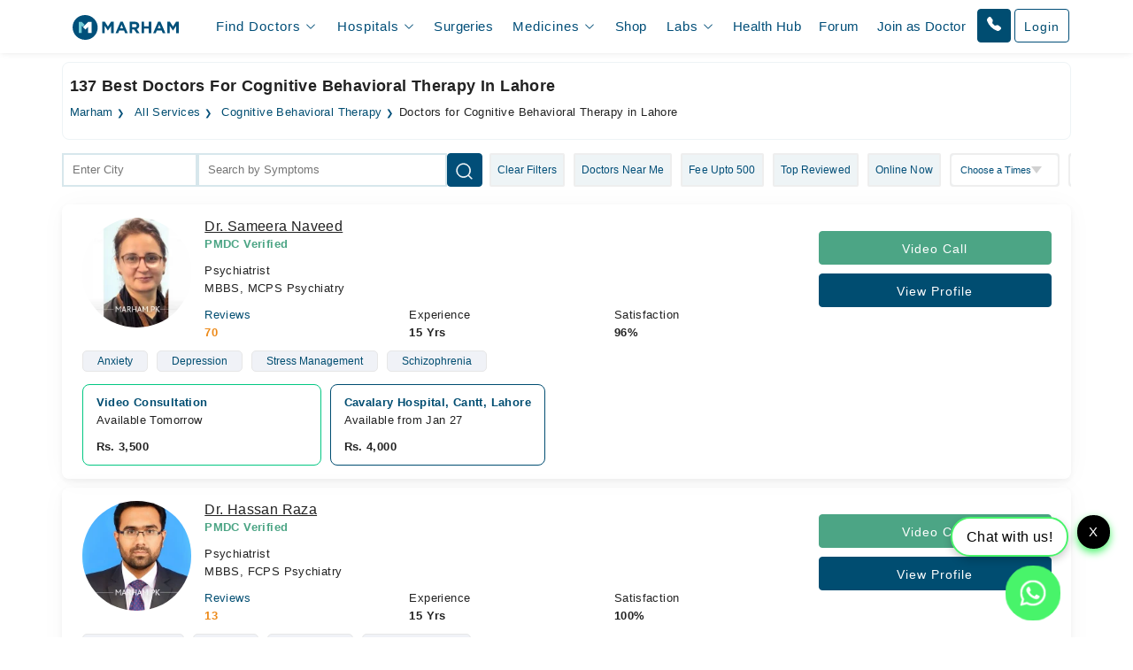

--- FILE ---
content_type: text/html; charset=UTF-8
request_url: https://www.marham.pk/all-services/cognitive-behavioral-therapy/lahore
body_size: 47166
content:
<!DOCTYPE html>
<html dir="ltr" lang="en">
<head>

    <meta http-equiv="X-UA-Compatible" content="IE=edge"/>
    <title>137 Best Doctors for Cognitive Behavioral Therapy in Lahore | Marham</title>
    <meta name="viewport" content="width=device-width, initial-scale=1.0"/>
    <meta http-equiv="content-type" content="text/html; charset=utf-8"/>
    <link rel="preconnect" href="//www.google-analytics.com"/>
    <link rel="preconnect" href="//connect.facebook.net"/>
    <link rel="preconnect" href="https://static.marham.pk/"/>
    
    
    <link rel="dns-prefetch" href="//www.google-analytics.com"/>
    <link rel="dns-prefetch" href="//connect.facebook.net"/>
    <link rel="dns-prefetch" href="https://static.marham.pk/"/>
        
    

        <meta name="google-site-verification" content="THq7cH0As4Cs_zL57wfJpkubHI8FtJ1jgJbzTGTLY8Q"/>
    <meta name="p:domain_verify" content="c7434bf511da225584405ce02031314e"/> <!-- Pinterest -->
        <meta name="description" content="Find the best doctor for Cognitive Behavioral Therapy in Lahore, Pakistan. Call us to book an appointment or consult online via video call."/>
    <meta property="og:url" content="https://www.marham.pk/all-services/cognitive-behavioral-therapy/lahore"/>
    <meta property="og:type" content="website"/>
    <meta property="og:title" content="137 Best Doctors for Cognitive Behavioral Therapy in Lahore | Marham"/>
    <meta property="og:description" content="Find the best doctor for Cognitive Behavioral Therapy in Lahore, Pakistan. Call us to book an appointment or consult online via video call."/>
    <meta property="og:image" content="https://static.marham.pk/assets/images/app-logo.png"/>
    <meta property="og:locale" content="en_PK"/>
    <meta property="og:site_name" content="www.marham.pk"/>
    <meta property="og:publisher" content="https://www.facebook.com/marham.pk"/>
    <meta name="msapplication-TileColor" content="#ffffff"/>
    <meta name="theme-color" content="#ffffff"/>
    <meta name="csrf-token" content="BUl9lZfciprN9jRKrgW1hvf8APxhOnrwpi61b1RO"/>
    <meta name="twitter:card" content="summary_large_image"/>
    <meta name="twitter:site" content="@marhampk"/>
    <meta name="twitter:creator" content="@marhampk"/>
    <meta name="twitter:title" content="137 Best Doctors for Cognitive Behavioral Therapy in Lahore | Marham"/>
    <meta name="twitter:description" content="Find the best doctor for Cognitive Behavioral Therapy in Lahore, Pakistan. Call us to book an appointment or consult online via video call."/>
    <meta name="twitter:country" content="PK"/>
    <meta name="twitter:image" content="https://static.marham.pk/assets/images/app-logo.png"/>
            <link rel="canonical" href="https://www.marham.pk/all-services/cognitive-behavioral-therapy/lahore"/>
                                        <link rel="next" href="https://www.marham.pk/all-services/cognitive-behavioral-therapy/lahore?page=2" />
                
    
    <style type="text/css">
        /*!
 * Bootstrap Grid v5.3.2 (https://getbootstrap.com/)
 * Copyright 2011-2023 The Bootstrap Authors
 * Licensed under MIT (https://github.com/twbs/bootstrap/blob/main/LICENSE)
 */
.container,
.container-fluid,
.container-xxl,
.container-xl,
.container-lg,
.container-md,
.container-sm {
  --bs-gutter-x: 1.5rem;
  --bs-gutter-y: 0;
  width: 100%;
  padding-right: calc(var(--bs-gutter-x) * 0.5);
  padding-left: calc(var(--bs-gutter-x) * 0.5);
  margin-right: auto;
  margin-left: auto;
}

@media (min-width: 576px) {
  .container-sm, .container {
    max-width: 540px;
  }
}
@media (min-width: 768px) {
  .container-md, .container-sm, .container {
    max-width: 720px;
  }
}
@media (min-width: 992px) {
  .container-lg, .container-md, .container-sm, .container {
    max-width: 960px;
  }
}
@media (min-width: 1200px) {
  .container-xl, .container-lg, .container-md, .container-sm, .container {
    max-width: 1140px;
  }
}
@media (min-width: 1400px) {
  .container-xxl, .container-xl, .container-lg, .container-md, .container-sm, .container {
    max-width: 1320px;
  }
}
:root {
  --bs-breakpoint-xs: 0;
  --bs-breakpoint-sm: 576px;
  --bs-breakpoint-md: 768px;
  --bs-breakpoint-lg: 992px;
  --bs-breakpoint-xl: 1200px;
  --bs-breakpoint-xxl: 1400px;
}

.row {
  --bs-gutter-x: 1.5rem;
  --bs-gutter-y: 0;
  display: flex;
  flex-wrap: wrap;
  margin-top: calc(-1 * var(--bs-gutter-y));
  margin-right: calc(-0.5 * var(--bs-gutter-x));
  margin-left: calc(-0.5 * var(--bs-gutter-x));
}
.row > * {
  box-sizing: border-box;
  flex-shrink: 0;
  width: 100%;
  max-width: 100%;
  padding-right: calc(var(--bs-gutter-x) * 0.5);
  padding-left: calc(var(--bs-gutter-x) * 0.5);
  margin-top: var(--bs-gutter-y);
}

.col {
  flex: 1 0 0%;
}

.row-cols-auto > * {
  flex: 0 0 auto;
  width: auto;
}

.row-cols-1 > * {
  flex: 0 0 auto;
  width: 100%;
}

.row-cols-2 > * {
  flex: 0 0 auto;
  width: 50%;
}

.row-cols-3 > * {
  flex: 0 0 auto;
  width: 33.33333333%;
}

.row-cols-4 > * {
  flex: 0 0 auto;
  width: 25%;
}

.row-cols-5 > * {
  flex: 0 0 auto;
  width: 20%;
}

.row-cols-6 > * {
  flex: 0 0 auto;
  width: 16.66666667%;
}

.col-auto {
  flex: 0 0 auto;
  width: auto;
}

.col-1 {
  flex: 0 0 auto;
  width: 8.33333333%;
}

.col-2 {
  flex: 0 0 auto;
  width: 16.66666667%;
}

.col-3 {
  flex: 0 0 auto;
  width: 25%;
}

.col-4 {
  flex: 0 0 auto;
  width: 33.33333333%;
}

.col-5 {
  flex: 0 0 auto;
  width: 41.66666667%;
}

.col-6 {
  flex: 0 0 auto;
  width: 50%;
}

.col-7 {
  flex: 0 0 auto;
  width: 58.33333333%;
}

.col-8 {
  flex: 0 0 auto;
  width: 66.66666667%;
}

.col-9 {
  flex: 0 0 auto;
  width: 75%;
}

.col-10 {
  flex: 0 0 auto;
  width: 83.33333333%;
}

.col-11 {
  flex: 0 0 auto;
  width: 91.66666667%;
}

.col-12 {
  flex: 0 0 auto;
  width: 100%;
}

.offset-1 {
  margin-left: 8.33333333%;
}

.offset-2 {
  margin-left: 16.66666667%;
}

.offset-3 {
  margin-left: 25%;
}

.offset-4 {
  margin-left: 33.33333333%;
}

.offset-5 {
  margin-left: 41.66666667%;
}

.offset-6 {
  margin-left: 50%;
}

.offset-7 {
  margin-left: 58.33333333%;
}

.offset-8 {
  margin-left: 66.66666667%;
}

.offset-9 {
  margin-left: 75%;
}

.offset-10 {
  margin-left: 83.33333333%;
}

.offset-11 {
  margin-left: 91.66666667%;
}



@media (min-width: 576px) {
  .col-sm {
    flex: 1 0 0%;
  }
  .row-cols-sm-auto > * {
    flex: 0 0 auto;
    width: auto;
  }
  .row-cols-sm-1 > * {
    flex: 0 0 auto;
    width: 100%;
  }
  .row-cols-sm-2 > * {
    flex: 0 0 auto;
    width: 50%;
  }
  .row-cols-sm-3 > * {
    flex: 0 0 auto;
    width: 33.33333333%;
  }
  .row-cols-sm-4 > * {
    flex: 0 0 auto;
    width: 25%;
  }
  .row-cols-sm-5 > * {
    flex: 0 0 auto;
    width: 20%;
  }
  .row-cols-sm-6 > * {
    flex: 0 0 auto;
    width: 16.66666667%;
  }
  .col-sm-auto {
    flex: 0 0 auto;
    width: auto;
  }
  .col-sm-1 {
    flex: 0 0 auto;
    width: 8.33333333%;
  }
  .col-sm-2 {
    flex: 0 0 auto;
    width: 16.66666667%;
  }
  .col-sm-3 {
    flex: 0 0 auto;
    width: 25%;
  }
  .col-sm-4 {
    flex: 0 0 auto;
    width: 33.33333333%;
  }
  .col-sm-5 {
    flex: 0 0 auto;
    width: 41.66666667%;
  }
  .col-sm-6 {
    flex: 0 0 auto;
    width: 50%;
  }
  .col-sm-7 {
    flex: 0 0 auto;
    width: 58.33333333%;
  }
  .col-sm-8 {
    flex: 0 0 auto;
    width: 66.66666667%;
  }
  .col-sm-9 {
    flex: 0 0 auto;
    width: 75%;
  }
  .col-sm-10 {
    flex: 0 0 auto;
    width: 83.33333333%;
  }
  .col-sm-11 {
    flex: 0 0 auto;
    width: 91.66666667%;
  }
  .col-sm-12 {
    flex: 0 0 auto;
    width: 100%;
  }
  .offset-sm-0 {
    margin-left: 0;
  }
  .offset-sm-1 {
    margin-left: 8.33333333%;
  }
  .offset-sm-2 {
    margin-left: 16.66666667%;
  }
  .offset-sm-3 {
    margin-left: 25%;
  }
  .offset-sm-4 {
    margin-left: 33.33333333%;
  }
  .offset-sm-5 {
    margin-left: 41.66666667%;
  }
  .offset-sm-6 {
    margin-left: 50%;
  }
  .offset-sm-7 {
    margin-left: 58.33333333%;
  }
  .offset-sm-8 {
    margin-left: 66.66666667%;
  }
  .offset-sm-9 {
    margin-left: 75%;
  }
  .offset-sm-10 {
    margin-left: 83.33333333%;
  }
  .offset-sm-11 {
    margin-left: 91.66666667%;
  }
}
@media (min-width: 768px) {
  .col-md {
    flex: 1 0 0%;
  }
  .row-cols-md-auto > * {
    flex: 0 0 auto;
    width: auto;
  }
  .row-cols-md-1 > * {
    flex: 0 0 auto;
    width: 100%;
  }
  .row-cols-md-2 > * {
    flex: 0 0 auto;
    width: 50%;
  }
  .row-cols-md-3 > * {
    flex: 0 0 auto;
    width: 33.33333333%;
  }
  .row-cols-md-4 > * {
    flex: 0 0 auto;
    width: 25%;
  }
  .row-cols-md-5 > * {
    flex: 0 0 auto;
    width: 20%;
  }
  .row-cols-md-6 > * {
    flex: 0 0 auto;
    width: 16.66666667%;
  }
  .col-md-auto {
    flex: 0 0 auto;
    width: auto;
  }
  .col-md-1 {
    flex: 0 0 auto;
    width: 8.33333333%;
  }
  .col-md-2 {
    flex: 0 0 auto;
    width: 16.66666667%;
  }
  .col-md-3 {
    flex: 0 0 auto;
    width: 25%;
  }
  .col-md-4 {
    flex: 0 0 auto;
    width: 33.33333333%;
  }
  .col-md-5 {
    flex: 0 0 auto;
    width: 41.66666667%;
  }
  .col-md-6 {
    flex: 0 0 auto;
    width: 50%;
  }
  .col-md-7 {
    flex: 0 0 auto;
    width: 58.33333333%;
  }
  .col-md-8 {
    flex: 0 0 auto;
    width: 66.66666667%;
  }
  .col-md-9 {
    flex: 0 0 auto;
    width: 75%;
  }
  .col-md-10 {
    flex: 0 0 auto;
    width: 83.33333333%;
  }
  .col-md-11 {
    flex: 0 0 auto;
    width: 91.66666667%;
  }
  .col-md-12 {
    flex: 0 0 auto;
    width: 100%;
  }
  .offset-md-0 {
    margin-left: 0;
  }
  .offset-md-1 {
    margin-left: 8.33333333%;
  }
  .offset-md-2 {
    margin-left: 16.66666667%;
  }
  .offset-md-3 {
    margin-left: 25%;
  }
  .offset-md-4 {
    margin-left: 33.33333333%;
  }
  .offset-md-5 {
    margin-left: 41.66666667%;
  }
  .offset-md-6 {
    margin-left: 50%;
  }
  .offset-md-7 {
    margin-left: 58.33333333%;
  }
  .offset-md-8 {
    margin-left: 66.66666667%;
  }
  .offset-md-9 {
    margin-left: 75%;
  }
  .offset-md-10 {
    margin-left: 83.33333333%;
  }
  .offset-md-11 {
    margin-left: 91.66666667%;
  }
  .g-md-0,
  .gx-md-0 {
    --bs-gutter-x: 0;
  }
  .g-md-0,
  .gy-md-0 {
    --bs-gutter-y: 0;
  }
  .g-md-1,
  .gx-md-1 {
    --bs-gutter-x: 0.25rem;
  }
  .g-md-1,
  .gy-md-1 {
    --bs-gutter-y: 0.25rem;
  }
  .g-md-2,
  .gx-md-2 {
    --bs-gutter-x: 0.5rem;
  }
  .g-md-2,
  .gy-md-2 {
    --bs-gutter-y: 0.5rem;
  }
  .g-md-3,
  .gx-md-3 {
    --bs-gutter-x: 1rem;
  }
  .g-md-3,
  .gy-md-3 {
    --bs-gutter-y: 1rem;
  }
  .g-md-4,
  .gx-md-4 {
    --bs-gutter-x: 1.5rem;
  }
  .g-md-4,
  .gy-md-4 {
    --bs-gutter-y: 1.5rem;
  }
  .g-md-5,
  .gx-md-5 {
    --bs-gutter-x: 3rem;
  }
  .g-md-5,
  .gy-md-5 {
    --bs-gutter-y: 3rem;
  }
}
@media (min-width: 992px) {
  .col-lg {
    flex: 1 0 0%;
  }
  .row-cols-lg-auto > * {
    flex: 0 0 auto;
    width: auto;
  }
  .row-cols-lg-1 > * {
    flex: 0 0 auto;
    width: 100%;
  }
  .row-cols-lg-2 > * {
    flex: 0 0 auto;
    width: 50%;
  }
  .row-cols-lg-3 > * {
    flex: 0 0 auto;
    width: 33.33333333%;
  }
  .row-cols-lg-4 > * {
    flex: 0 0 auto;
    width: 25%;
  }
  .row-cols-lg-5 > * {
    flex: 0 0 auto;
    width: 20%;
  }
  .row-cols-lg-6 > * {
    flex: 0 0 auto;
    width: 16.66666667%;
  }
  .col-lg-auto {
    flex: 0 0 auto;
    width: auto;
  }
  .col-lg-1 {
    flex: 0 0 auto;
    width: 8.33333333%;
  }
  .col-lg-2 {
    flex: 0 0 auto;
    width: 16.66666667%;
  }
  .col-lg-3 {
    flex: 0 0 auto;
    width: 25%;
  }
  .col-lg-4 {
    flex: 0 0 auto;
    width: 33.33333333%;
  }
  .col-lg-5 {
    flex: 0 0 auto;
    width: 41.66666667%;
  }
  .col-lg-6 {
    flex: 0 0 auto;
    width: 50%;
  }
  .col-lg-7 {
    flex: 0 0 auto;
    width: 58.33333333%;
  }
  .col-lg-8 {
    flex: 0 0 auto;
    width: 66.66666667%;
  }
  .col-lg-9 {
    flex: 0 0 auto;
    width: 75%;
  }
  .col-lg-10 {
    flex: 0 0 auto;
    width: 83.33333333%;
  }
  .col-lg-11 {
    flex: 0 0 auto;
    width: 91.66666667%;
  }
  .col-lg-12 {
    flex: 0 0 auto;
    width: 100%;
  }
  .offset-lg-0 {
    margin-left: 0;
  }
  .offset-lg-1 {
    margin-left: 8.33333333%;
  }
  .offset-lg-2 {
    margin-left: 16.66666667%;
  }
  .offset-lg-3 {
    margin-left: 25%;
  }
  .offset-lg-4 {
    margin-left: 33.33333333%;
  }
  .offset-lg-5 {
    margin-left: 41.66666667%;
  }
  .offset-lg-6 {
    margin-left: 50%;
  }
  .offset-lg-7 {
    margin-left: 58.33333333%;
  }
  .offset-lg-8 {
    margin-left: 66.66666667%;
  }
  .offset-lg-9 {
    margin-left: 75%;
  }
  .offset-lg-10 {
    margin-left: 83.33333333%;
  }
  .offset-lg-11 {
    margin-left: 91.66666667%;
  }
  .g-lg-0,
  .gx-lg-0 {
    --bs-gutter-x: 0;
  }
  .g-lg-0,
  .gy-lg-0 {
    --bs-gutter-y: 0;
  }
  .g-lg-1,
  .gx-lg-1 {
    --bs-gutter-x: 0.25rem;
  }
  .g-lg-1,
  .gy-lg-1 {
    --bs-gutter-y: 0.25rem;
  }
  .g-lg-2,
  .gx-lg-2 {
    --bs-gutter-x: 0.5rem;
  }
  .g-lg-2,
  .gy-lg-2 {
    --bs-gutter-y: 0.5rem;
  }
  .g-lg-3,
  .gx-lg-3 {
    --bs-gutter-x: 1rem;
  }
  .g-lg-3,
  .gy-lg-3 {
    --bs-gutter-y: 1rem;
  }
  .g-lg-4,
  .gx-lg-4 {
    --bs-gutter-x: 1.5rem;
  }
  .g-lg-4,
  .gy-lg-4 {
    --bs-gutter-y: 1.5rem;
  }
  .g-lg-5,
  .gx-lg-5 {
    --bs-gutter-x: 3rem;
  }
  .g-lg-5,
  .gy-lg-5 {
    --bs-gutter-y: 3rem;
  }
}
@media (min-width: 1200px) {
  .col-xl {
    flex: 1 0 0%;
  }
  .row-cols-xl-auto > * {
    flex: 0 0 auto;
    width: auto;
  }
  .row-cols-xl-1 > * {
    flex: 0 0 auto;
    width: 100%;
  }
  .row-cols-xl-2 > * {
    flex: 0 0 auto;
    width: 50%;
  }
  .row-cols-xl-3 > * {
    flex: 0 0 auto;
    width: 33.33333333%;
  }
  .row-cols-xl-4 > * {
    flex: 0 0 auto;
    width: 25%;
  }
  .row-cols-xl-5 > * {
    flex: 0 0 auto;
    width: 20%;
  }
  .row-cols-xl-6 > * {
    flex: 0 0 auto;
    width: 16.66666667%;
  }
  .col-xl-auto {
    flex: 0 0 auto;
    width: auto;
  }
  .col-xl-1 {
    flex: 0 0 auto;
    width: 8.33333333%;
  }
  .col-xl-2 {
    flex: 0 0 auto;
    width: 16.66666667%;
  }
  .col-xl-3 {
    flex: 0 0 auto;
    width: 25%;
  }
  .col-xl-4 {
    flex: 0 0 auto;
    width: 33.33333333%;
  }
  .col-xl-5 {
    flex: 0 0 auto;
    width: 41.66666667%;
  }
  .col-xl-6 {
    flex: 0 0 auto;
    width: 50%;
  }
  .col-xl-7 {
    flex: 0 0 auto;
    width: 58.33333333%;
  }
  .col-xl-8 {
    flex: 0 0 auto;
    width: 66.66666667%;
  }
  .col-xl-9 {
    flex: 0 0 auto;
    width: 75%;
  }
  .col-xl-10 {
    flex: 0 0 auto;
    width: 83.33333333%;
  }
  .col-xl-11 {
    flex: 0 0 auto;
    width: 91.66666667%;
  }
  .col-xl-12 {
    flex: 0 0 auto;
    width: 100%;
  }
  .offset-xl-0 {
    margin-left: 0;
  }
  .offset-xl-1 {
    margin-left: 8.33333333%;
  }
  .offset-xl-2 {
    margin-left: 16.66666667%;
  }
  .offset-xl-3 {
    margin-left: 25%;
  }
  .offset-xl-4 {
    margin-left: 33.33333333%;
  }
  .offset-xl-5 {
    margin-left: 41.66666667%;
  }
  .offset-xl-6 {
    margin-left: 50%;
  }
  .offset-xl-7 {
    margin-left: 58.33333333%;
  }
  .offset-xl-8 {
    margin-left: 66.66666667%;
  }
  .offset-xl-9 {
    margin-left: 75%;
  }
  .offset-xl-10 {
    margin-left: 83.33333333%;
  }
  .offset-xl-11 {
    margin-left: 91.66666667%;
  }
  .g-xl-0,
  .gx-xl-0 {
    --bs-gutter-x: 0;
  }
  .g-xl-0,
  .gy-xl-0 {
    --bs-gutter-y: 0;
  }
  .g-xl-1,
  .gx-xl-1 {
    --bs-gutter-x: 0.25rem;
  }
  .g-xl-1,
  .gy-xl-1 {
    --bs-gutter-y: 0.25rem;
  }
  .g-xl-2,
  .gx-xl-2 {
    --bs-gutter-x: 0.5rem;
  }
  .g-xl-2,
  .gy-xl-2 {
    --bs-gutter-y: 0.5rem;
  }
  .g-xl-3,
  .gx-xl-3 {
    --bs-gutter-x: 1rem;
  }
  .g-xl-3,
  .gy-xl-3 {
    --bs-gutter-y: 1rem;
  }
  .g-xl-4,
  .gx-xl-4 {
    --bs-gutter-x: 1.5rem;
  }
  .g-xl-4,
  .gy-xl-4 {
    --bs-gutter-y: 1.5rem;
  }
  .g-xl-5,
  .gx-xl-5 {
    --bs-gutter-x: 3rem;
  }
  .g-xl-5,
  .gy-xl-5 {
    --bs-gutter-y: 3rem;
  }
}
@media (min-width: 1400px) {
  .col-xxl {
    flex: 1 0 0%;
  }
  .row-cols-xxl-auto > * {
    flex: 0 0 auto;
    width: auto;
  }
  .row-cols-xxl-1 > * {
    flex: 0 0 auto;
    width: 100%;
  }
  .row-cols-xxl-2 > * {
    flex: 0 0 auto;
    width: 50%;
  }
  .row-cols-xxl-3 > * {
    flex: 0 0 auto;
    width: 33.33333333%;
  }
  .row-cols-xxl-4 > * {
    flex: 0 0 auto;
    width: 25%;
  }
  .row-cols-xxl-5 > * {
    flex: 0 0 auto;
    width: 20%;
  }
  .row-cols-xxl-6 > * {
    flex: 0 0 auto;
    width: 16.66666667%;
  }
  .col-xxl-auto {
    flex: 0 0 auto;
    width: auto;
  }
  .col-xxl-1 {
    flex: 0 0 auto;
    width: 8.33333333%;
  }
  .col-xxl-2 {
    flex: 0 0 auto;
    width: 16.66666667%;
  }
  .col-xxl-3 {
    flex: 0 0 auto;
    width: 25%;
  }
  .col-xxl-4 {
    flex: 0 0 auto;
    width: 33.33333333%;
  }
  .col-xxl-5 {
    flex: 0 0 auto;
    width: 41.66666667%;
  }
  .col-xxl-6 {
    flex: 0 0 auto;
    width: 50%;
  }
  .col-xxl-7 {
    flex: 0 0 auto;
    width: 58.33333333%;
  }
  .col-xxl-8 {
    flex: 0 0 auto;
    width: 66.66666667%;
  }
  .col-xxl-9 {
    flex: 0 0 auto;
    width: 75%;
  }
  .col-xxl-10 {
    flex: 0 0 auto;
    width: 83.33333333%;
  }
  .col-xxl-11 {
    flex: 0 0 auto;
    width: 91.66666667%;
  }
  .col-xxl-12 {
    flex: 0 0 auto;
    width: 100%;
  }
  .offset-xxl-0 {
    margin-left: 0;
  }
  .offset-xxl-1 {
    margin-left: 8.33333333%;
  }
  .offset-xxl-2 {
    margin-left: 16.66666667%;
  }
  .offset-xxl-3 {
    margin-left: 25%;
  }
  .offset-xxl-4 {
    margin-left: 33.33333333%;
  }
  .offset-xxl-5 {
    margin-left: 41.66666667%;
  }
  .offset-xxl-6 {
    margin-left: 50%;
  }
  .offset-xxl-7 {
    margin-left: 58.33333333%;
  }
  .offset-xxl-8 {
    margin-left: 66.66666667%;
  }
  .offset-xxl-9 {
    margin-left: 75%;
  }
  .offset-xxl-10 {
    margin-left: 83.33333333%;
  }
  .offset-xxl-11 {
    margin-left: 91.66666667%;
  }
  .g-xxl-0,
  .gx-xxl-0 {
    --bs-gutter-x: 0;
  }
  .g-xxl-0,
  .gy-xxl-0 {
    --bs-gutter-y: 0;
  }
  .g-xxl-1,
  .gx-xxl-1 {
    --bs-gutter-x: 0.25rem;
  }
  .g-xxl-1,
  .gy-xxl-1 {
    --bs-gutter-y: 0.25rem;
  }
  .g-xxl-2,
  .gx-xxl-2 {
    --bs-gutter-x: 0.5rem;
  }
  .g-xxl-2,
  .gy-xxl-2 {
    --bs-gutter-y: 0.5rem;
  }
  .g-xxl-3,
  .gx-xxl-3 {
    --bs-gutter-x: 1rem;
  }
  .g-xxl-3,
  .gy-xxl-3 {
    --bs-gutter-y: 1rem;
  }
  .g-xxl-4,
  .gx-xxl-4 {
    --bs-gutter-x: 1.5rem;
  }
  .g-xxl-4,
  .gy-xxl-4 {
    --bs-gutter-y: 1.5rem;
  }
  .g-xxl-5,
  .gx-xxl-5 {
    --bs-gutter-x: 3rem;
  }
  .g-xxl-5,
  .gy-xxl-5 {
    --bs-gutter-y: 3rem;
  }
}
.d-inline {
  display: inline !important;
}

.d-inline-block {
  display: inline-block !important;
}

.d-block {
  display: block !important;
}

.d-grid {
  display: grid !important;
}

.d-inline-grid {
  display: inline-grid !important;
}

.d-table {
  display: table !important;
}

.d-table-row {
  display: table-row !important;
}

.d-table-cell {
  display: table-cell !important;
}

.d-flex {
  display: flex !important;
}

.d-inline-flex {
  display: inline-flex !important;
}

.d-none {
  display: none !important;
}

.flex-fill {
  flex: 1 1 auto !important;
}

.flex-row {
  flex-direction: row !important;
}

.flex-column {
  flex-direction: column !important;
}

.flex-row-reverse {
  flex-direction: row-reverse !important;
}

.flex-column-reverse {
  flex-direction: column-reverse !important;
}

.flex-grow-0 {
  flex-grow: 0 !important;
}

.flex-grow-1 {
  flex-grow: 1 !important;
}

.flex-shrink-0 {
  flex-shrink: 0 !important;
}

.flex-shrink-1 {
  flex-shrink: 1 !important;
}

.flex-wrap {
  flex-wrap: wrap !important;
}

.flex-nowrap {
  flex-wrap: nowrap !important;
}

.flex-wrap-reverse {
  flex-wrap: wrap-reverse !important;
}

.justify-content-start {
  justify-content: flex-start !important;
}

.justify-content-end {
  justify-content: flex-end !important;
}

.justify-content-center {
  justify-content: center !important;
}

.justify-content-between {
  justify-content: space-between !important;
}

.justify-content-around {
  justify-content: space-around !important;
}

.justify-content-evenly {
  justify-content: space-evenly !important;
}

.align-items-start {
  align-items: flex-start !important;
}

.align-items-end {
  align-items: flex-end !important;
}

.align-items-center {
  align-items: center !important;
}

.align-items-baseline {
  align-items: baseline !important;
}

.align-items-stretch {
  align-items: stretch !important;
}

.align-content-start {
  align-content: flex-start !important;
}

.align-content-end {
  align-content: flex-end !important;
}

.align-content-center {
  align-content: center !important;
}

.align-content-between {
  align-content: space-between !important;
}

.align-content-around {
  align-content: space-around !important;
}

.align-content-stretch {
  align-content: stretch !important;
}

.align-self-auto {
  align-self: auto !important;
}

.align-self-start {
  align-self: flex-start !important;
}

.align-self-end {
  align-self: flex-end !important;
}

.align-self-center {
  align-self: center !important;
}

.align-self-baseline {
  align-self: baseline !important;
}

.align-self-stretch {
  align-self: stretch !important;
}

.order-first {
  order: -1 !important;
}

.order-0 {
  order: 0 !important;
}

.order-1 {
  order: 1 !important;
}

.order-2 {
  order: 2 !important;
}

.order-3 {
  order: 3 !important;
}

.order-4 {
  order: 4 !important;
}

.order-5 {
  order: 5 !important;
}

.order-last {
  order: 6 !important;
}



@media (min-width: 576px) {
  .d-sm-inline {
    display: inline !important;
  }
  .d-sm-inline-block {
    display: inline-block !important;
  }
  .d-sm-block {
    display: block !important;
  }
  .d-sm-grid {
    display: grid !important;
  }
  .d-sm-inline-grid {
    display: inline-grid !important;
  }
  .d-sm-table {
    display: table !important;
  }
  .d-sm-table-row {
    display: table-row !important;
  }
  .d-sm-table-cell {
    display: table-cell !important;
  }
  .d-sm-flex {
    display: flex !important;
  }
  .d-sm-inline-flex {
    display: inline-flex !important;
  }
  .d-sm-none {
    display: none !important;
  }
  .flex-sm-fill {
    flex: 1 1 auto !important;
  }
  .flex-sm-row {
    flex-direction: row !important;
  }
  .flex-sm-column {
    flex-direction: column !important;
  }
  .flex-sm-row-reverse {
    flex-direction: row-reverse !important;
  }
  .flex-sm-column-reverse {
    flex-direction: column-reverse !important;
  }
  .flex-sm-grow-0 {
    flex-grow: 0 !important;
  }
  .flex-sm-grow-1 {
    flex-grow: 1 !important;
  }
  .flex-sm-shrink-0 {
    flex-shrink: 0 !important;
  }
  .flex-sm-shrink-1 {
    flex-shrink: 1 !important;
  }
  .flex-sm-wrap {
    flex-wrap: wrap !important;
  }
  .flex-sm-nowrap {
    flex-wrap: nowrap !important;
  }
  .flex-sm-wrap-reverse {
    flex-wrap: wrap-reverse !important;
  }
  .justify-content-sm-start {
    justify-content: flex-start !important;
  }
  .justify-content-sm-end {
    justify-content: flex-end !important;
  }
  .justify-content-sm-center {
    justify-content: center !important;
  }
  .justify-content-sm-between {
    justify-content: space-between !important;
  }
  .justify-content-sm-around {
    justify-content: space-around !important;
  }
  .justify-content-sm-evenly {
    justify-content: space-evenly !important;
  }
  .align-items-sm-start {
    align-items: flex-start !important;
  }
  .align-items-sm-end {
    align-items: flex-end !important;
  }
  .align-items-sm-center {
    align-items: center !important;
  }
  .align-items-sm-baseline {
    align-items: baseline !important;
  }
  .align-items-sm-stretch {
    align-items: stretch !important;
  }
  .align-content-sm-start {
    align-content: flex-start !important;
  }
  .align-content-sm-end {
    align-content: flex-end !important;
  }
  .align-content-sm-center {
    align-content: center !important;
  }
  .align-content-sm-between {
    align-content: space-between !important;
  }
  .align-content-sm-around {
    align-content: space-around !important;
  }
  .align-content-sm-stretch {
    align-content: stretch !important;
  }
  .align-self-sm-auto {
    align-self: auto !important;
  }
  .align-self-sm-start {
    align-self: flex-start !important;
  }
  .align-self-sm-end {
    align-self: flex-end !important;
  }
  .align-self-sm-center {
    align-self: center !important;
  }
  .align-self-sm-baseline {
    align-self: baseline !important;
  }
  .align-self-sm-stretch {
    align-self: stretch !important;
  }
  .order-sm-first {
    order: -1 !important;
  }
  .order-sm-0 {
    order: 0 !important;
  }
  .order-sm-1 {
    order: 1 !important;
  }
  .order-sm-2 {
    order: 2 !important;
  }
  .order-sm-3 {
    order: 3 !important;
  }
  .order-sm-4 {
    order: 4 !important;
  }
  .order-sm-5 {
    order: 5 !important;
  }
  .order-sm-last {
    order: 6 !important;
  }
}
@media (min-width: 768px) {
  .d-md-inline {
    display: inline !important;
  }
  .d-md-inline-block {
    display: inline-block !important;
  }
  .d-md-block {
    display: block !important;
  }
  .d-md-grid {
    display: grid !important;
  }
  .d-md-inline-grid {
    display: inline-grid !important;
  }
  .d-md-table {
    display: table !important;
  }
  .d-md-table-row {
    display: table-row !important;
  }
  .d-md-table-cell {
    display: table-cell !important;
  }
  .d-md-flex {
    display: flex !important;
  }
  .d-md-inline-flex {
    display: inline-flex !important;
  }
  .d-md-none {
    display: none !important;
  }
  .flex-md-fill {
    flex: 1 1 auto !important;
  }
  .flex-md-row {
    flex-direction: row !important;
  }
  .flex-md-column {
    flex-direction: column !important;
  }
  .flex-md-row-reverse {
    flex-direction: row-reverse !important;
  }
  .flex-md-column-reverse {
    flex-direction: column-reverse !important;
  }
  .flex-md-grow-0 {
    flex-grow: 0 !important;
  }
  .flex-md-grow-1 {
    flex-grow: 1 !important;
  }
  .flex-md-shrink-0 {
    flex-shrink: 0 !important;
  }
  .flex-md-shrink-1 {
    flex-shrink: 1 !important;
  }
  .flex-md-wrap {
    flex-wrap: wrap !important;
  }
  .flex-md-nowrap {
    flex-wrap: nowrap !important;
  }
  .flex-md-wrap-reverse {
    flex-wrap: wrap-reverse !important;
  }
  .justify-content-md-start {
    justify-content: flex-start !important;
  }
  .justify-content-md-end {
    justify-content: flex-end !important;
  }
  .justify-content-md-center {
    justify-content: center !important;
  }
  .justify-content-md-between {
    justify-content: space-between !important;
  }
  .justify-content-md-around {
    justify-content: space-around !important;
  }
  .justify-content-md-evenly {
    justify-content: space-evenly !important;
  }
  .align-items-md-start {
    align-items: flex-start !important;
  }
  .align-items-md-end {
    align-items: flex-end !important;
  }
  .align-items-md-center {
    align-items: center !important;
  }
  .align-items-md-baseline {
    align-items: baseline !important;
  }
  .align-items-md-stretch {
    align-items: stretch !important;
  }
  .align-content-md-start {
    align-content: flex-start !important;
  }
  .align-content-md-end {
    align-content: flex-end !important;
  }
  .align-content-md-center {
    align-content: center !important;
  }
  .align-content-md-between {
    align-content: space-between !important;
  }
  .align-content-md-around {
    align-content: space-around !important;
  }
  .align-content-md-stretch {
    align-content: stretch !important;
  }
  .align-self-md-auto {
    align-self: auto !important;
  }
  .align-self-md-start {
    align-self: flex-start !important;
  }
  .align-self-md-end {
    align-self: flex-end !important;
  }
  .align-self-md-center {
    align-self: center !important;
  }
  .align-self-md-baseline {
    align-self: baseline !important;
  }
  .align-self-md-stretch {
    align-self: stretch !important;
  }
  .order-md-first {
    order: -1 !important;
  }
  .order-md-0 {
    order: 0 !important;
  }
  .order-md-1 {
    order: 1 !important;
  }
  .order-md-2 {
    order: 2 !important;
  }
  .order-md-3 {
    order: 3 !important;
  }
  .order-md-4 {
    order: 4 !important;
  }
  .order-md-5 {
    order: 5 !important;
  }
  .order-md-last {
    order: 6 !important;
  }
}
  
@media (min-width: 992px) {
  .d-lg-inline {
    display: inline !important;
  }
  .d-lg-inline-block {
    display: inline-block !important;
  }
  .d-lg-block {
    display: block !important;
  }
  .d-lg-grid {
    display: grid !important;
  }
  .d-lg-inline-grid {
    display: inline-grid !important;
  }
  .d-lg-table {
    display: table !important;
  }
  .d-lg-table-row {
    display: table-row !important;
  }
  .d-lg-table-cell {
    display: table-cell !important;
  }
  .d-lg-flex {
    display: flex !important;
  }
  .d-lg-inline-flex {
    display: inline-flex !important;
  }
  .d-lg-none {
    display: none !important;
  }
  .flex-lg-fill {
    flex: 1 1 auto !important;
  }
  .flex-lg-row {
    flex-direction: row !important;
  }
  .flex-lg-column {
    flex-direction: column !important;
  }
  .flex-lg-row-reverse {
    flex-direction: row-reverse !important;
  }
  .flex-lg-column-reverse {
    flex-direction: column-reverse !important;
  }
  .flex-lg-grow-0 {
    flex-grow: 0 !important;
  }
  .flex-lg-grow-1 {
    flex-grow: 1 !important;
  }
  .flex-lg-shrink-0 {
    flex-shrink: 0 !important;
  }
  .flex-lg-shrink-1 {
    flex-shrink: 1 !important;
  }
  .flex-lg-wrap {
    flex-wrap: wrap !important;
  }
  .flex-lg-nowrap {
    flex-wrap: nowrap !important;
  }
  .flex-lg-wrap-reverse {
    flex-wrap: wrap-reverse !important;
  }
  .justify-content-lg-start {
    justify-content: flex-start !important;
  }
  .justify-content-lg-end {
    justify-content: flex-end !important;
  }
  .justify-content-lg-center {
    justify-content: center !important;
  }
  .justify-content-lg-between {
    justify-content: space-between !important;
  }
  .justify-content-lg-around {
    justify-content: space-around !important;
  }
  .justify-content-lg-evenly {
    justify-content: space-evenly !important;
  }
  .align-items-lg-start {
    align-items: flex-start !important;
  }
  .align-items-lg-end {
    align-items: flex-end !important;
  }
  .align-items-lg-center {
    align-items: center !important;
  }
  .align-items-lg-baseline {
    align-items: baseline !important;
  }
  .align-items-lg-stretch {
    align-items: stretch !important;
  }
  .align-content-lg-start {
    align-content: flex-start !important;
  }
  .align-content-lg-end {
    align-content: flex-end !important;
  }
  .align-content-lg-center {
    align-content: center !important;
  }
  .align-content-lg-between {
    align-content: space-between !important;
  }
  .align-content-lg-around {
    align-content: space-around !important;
  }
  .align-content-lg-stretch {
    align-content: stretch !important;
  }
  .align-self-lg-auto {
    align-self: auto !important;
  }
  .align-self-lg-start {
    align-self: flex-start !important;
  }
  .align-self-lg-end {
    align-self: flex-end !important;
  }
  .align-self-lg-center {
    align-self: center !important;
  }
  .align-self-lg-baseline {
    align-self: baseline !important;
  }
  .align-self-lg-stretch {
    align-self: stretch !important;
  }
  .order-lg-first {
    order: -1 !important;
  }
  .order-lg-0 {
    order: 0 !important;
  }
  .order-lg-1 {
    order: 1 !important;
  }
  .order-lg-2 {
    order: 2 !important;
  }
  .order-lg-3 {
    order: 3 !important;
  }
  .order-lg-4 {
    order: 4 !important;
  }
  .order-lg-5 {
    order: 5 !important;
  }
  .order-lg-last {
    order: 6 !important;
  }
}
@media (min-width: 1200px) {
  .d-xl-inline {
    display: inline !important;
  }
  .d-xl-inline-block {
    display: inline-block !important;
  }
  .d-xl-block {
    display: block !important;
  }
  .d-xl-grid {
    display: grid !important;
  }
  .d-xl-inline-grid {
    display: inline-grid !important;
  }
  .d-xl-table {
    display: table !important;
  }
  .d-xl-table-row {
    display: table-row !important;
  }
  .d-xl-table-cell {
    display: table-cell !important;
  }
  .d-xl-flex {
    display: flex !important;
  }
  .d-xl-inline-flex {
    display: inline-flex !important;
  }
  .d-xl-none {
    display: none !important;
  }
  .flex-xl-fill {
    flex: 1 1 auto !important;
  }
  .flex-xl-row {
    flex-direction: row !important;
  }
  .flex-xl-column {
    flex-direction: column !important;
  }
  .flex-xl-row-reverse {
    flex-direction: row-reverse !important;
  }
  .flex-xl-column-reverse {
    flex-direction: column-reverse !important;
  }
  .flex-xl-grow-0 {
    flex-grow: 0 !important;
  }
  .flex-xl-grow-1 {
    flex-grow: 1 !important;
  }
  .flex-xl-shrink-0 {
    flex-shrink: 0 !important;
  }
  .flex-xl-shrink-1 {
    flex-shrink: 1 !important;
  }
  .flex-xl-wrap {
    flex-wrap: wrap !important;
  }
  .flex-xl-nowrap {
    flex-wrap: nowrap !important;
  }
  .flex-xl-wrap-reverse {
    flex-wrap: wrap-reverse !important;
  }
  .justify-content-xl-start {
    justify-content: flex-start !important;
  }
  .justify-content-xl-end {
    justify-content: flex-end !important;
  }
  .justify-content-xl-center {
    justify-content: center !important;
  }
  .justify-content-xl-between {
    justify-content: space-between !important;
  }
  .justify-content-xl-around {
    justify-content: space-around !important;
  }
  .justify-content-xl-evenly {
    justify-content: space-evenly !important;
  }
  .align-items-xl-start {
    align-items: flex-start !important;
  }
  .align-items-xl-end {
    align-items: flex-end !important;
  }
  .align-items-xl-center {
    align-items: center !important;
  }
  .align-items-xl-baseline {
    align-items: baseline !important;
  }
  .align-items-xl-stretch {
    align-items: stretch !important;
  }
  .align-content-xl-start {
    align-content: flex-start !important;
  }
  .align-content-xl-end {
    align-content: flex-end !important;
  }
  .align-content-xl-center {
    align-content: center !important;
  }
  .align-content-xl-between {
    align-content: space-between !important;
  }
  .align-content-xl-around {
    align-content: space-around !important;
  }
  .align-content-xl-stretch {
    align-content: stretch !important;
  }
  .align-self-xl-auto {
    align-self: auto !important;
  }
  .align-self-xl-start {
    align-self: flex-start !important;
  }
  .align-self-xl-end {
    align-self: flex-end !important;
  }
  .align-self-xl-center {
    align-self: center !important;
  }
  .align-self-xl-baseline {
    align-self: baseline !important;
  }
  .align-self-xl-stretch {
    align-self: stretch !important;
  }
  .order-xl-first {
    order: -1 !important;
  }
  .order-xl-0 {
    order: 0 !important;
  }
  .order-xl-1 {
    order: 1 !important;
  }
  .order-xl-2 {
    order: 2 !important;
  }
  .order-xl-3 {
    order: 3 !important;
  }
  .order-xl-4 {
    order: 4 !important;
  }
  .order-xl-5 {
    order: 5 !important;
  }
  .order-xl-last {
    order: 6 !important;
  }
}
@media (min-width: 1400px) {
  .d-xxl-inline {
    display: inline !important;
  }
  .d-xxl-inline-block {
    display: inline-block !important;
  }
  .d-xxl-block {
    display: block !important;
  }
  .d-xxl-grid {
    display: grid !important;
  }
  .d-xxl-inline-grid {
    display: inline-grid !important;
  }
  .d-xxl-table {
    display: table !important;
  }
  .d-xxl-table-row {
    display: table-row !important;
  }
  .d-xxl-table-cell {
    display: table-cell !important;
  }
  .d-xxl-flex {
    display: flex !important;
  }
  .d-xxl-inline-flex {
    display: inline-flex !important;
  }
  .d-xxl-none {
    display: none !important;
  }
  .flex-xxl-fill {
    flex: 1 1 auto !important;
  }
  .flex-xxl-row {
    flex-direction: row !important;
  }
  .flex-xxl-column {
    flex-direction: column !important;
  }
  .flex-xxl-row-reverse {
    flex-direction: row-reverse !important;
  }
  .flex-xxl-column-reverse {
    flex-direction: column-reverse !important;
  }
  .flex-xxl-grow-0 {
    flex-grow: 0 !important;
  }
  .flex-xxl-grow-1 {
    flex-grow: 1 !important;
  }
  .flex-xxl-shrink-0 {
    flex-shrink: 0 !important;
  }
  .flex-xxl-shrink-1 {
    flex-shrink: 1 !important;
  }
  .flex-xxl-wrap {
    flex-wrap: wrap !important;
  }
  .flex-xxl-nowrap {
    flex-wrap: nowrap !important;
  }
  .flex-xxl-wrap-reverse {
    flex-wrap: wrap-reverse !important;
  }
  .justify-content-xxl-start {
    justify-content: flex-start !important;
  }
  .justify-content-xxl-end {
    justify-content: flex-end !important;
  }
  .justify-content-xxl-center {
    justify-content: center !important;
  }
  .justify-content-xxl-between {
    justify-content: space-between !important;
  }
  .justify-content-xxl-around {
    justify-content: space-around !important;
  }
  .justify-content-xxl-evenly {
    justify-content: space-evenly !important;
  }
  .align-items-xxl-start {
    align-items: flex-start !important;
  }
  .align-items-xxl-end {
    align-items: flex-end !important;
  }
  .align-items-xxl-center {
    align-items: center !important;
  }
  .align-items-xxl-baseline {
    align-items: baseline !important;
  }
  .align-items-xxl-stretch {
    align-items: stretch !important;
  }
  .align-content-xxl-start {
    align-content: flex-start !important;
  }
  .align-content-xxl-end {
    align-content: flex-end !important;
  }
  .align-content-xxl-center {
    align-content: center !important;
  }
  .align-content-xxl-between {
    align-content: space-between !important;
  }
  .align-content-xxl-around {
    align-content: space-around !important;
  }
  .align-content-xxl-stretch {
    align-content: stretch !important;
  }
  .align-self-xxl-auto {
    align-self: auto !important;
  }
  .align-self-xxl-start {
    align-self: flex-start !important;
  }
  .align-self-xxl-end {
    align-self: flex-end !important;
  }
  .align-self-xxl-center {
    align-self: center !important;
  }
  .align-self-xxl-baseline {
    align-self: baseline !important;
  }
  .align-self-xxl-stretch {
    align-self: stretch !important;
  }
  .order-xxl-first {
    order: -1 !important;
  }
  .order-xxl-0 {
    order: 0 !important;
  }
  .order-xxl-1 {
    order: 1 !important;
  }
  .order-xxl-2 {
    order: 2 !important;
  }
  .order-xxl-3 {
    order: 3 !important;
  }
  .order-xxl-4 {
    order: 4 !important;
  }
  .order-xxl-5 {
    order: 5 !important;
  }
  .order-xxl-last {
    order: 6 !important;
  }
}

/* Padding Top */
.pt-0 {
  padding-top: 0px;
}

.pt-1 {
  padding-top: 1px;
}

.pt-2 {
  padding-top: 2px;
}

.pt-3 {
  padding-top: 3px;
}

.pt-4 {
  padding-top: 4px;
}

.pt-5 {
  padding-top: 5px;
}

.pt-6 {
  padding-top: 6px;
}

.pt-7 {
  padding-top: 7px;
}

.pt-8 {
  padding-top: 8px;
}

.pt-9 {
  padding-top: 9px;
}


/* Padding Bottom */
.pb-0 {
  padding-bottom: 0px;
}

.pb-1 {
  padding-bottom: 1px;
}

.pb-2 {
  padding-bottom: 2px;
}

.pb-3 {
  padding-bottom: 3px;
}

.pb-4 {
  padding-bottom: 4px;
}

.pb-5 {
  padding-bottom: 5px;
}

.pb-6 {
  padding-bottom: 6px;
}

.pb-7 {
  padding-bottom: 7px;
}

.pb-8 {
  padding-bottom: 8px;
}

.pb-9 {
  padding-bottom: 9px;
}


/* Padding Left */
.pl-1 {
  padding-left: 1px;
}

.pl-2 {
  padding-left: 2px;
}

.pl-3 {
  padding-left: 3px;
}

.pl-4 {
  padding-left: 4px;
}

.pl-5 {
  padding-left: 5px;
}

.pl-6 {
  padding-left: 6px;
}

.pl-7 {
  padding-left: 7px;
}

.pl-8 {
  padding-left: 8px;
}

.pl-9 {
  padding-left: 9px;
}


/* Padding Right */
.pr-1 {
  padding-right: 1px;
}

.pr-2 {
  padding-right: 2px;
}

.pr-3 {
  padding-right: 3px;
}

.pr-4 {
  padding-right: 4px;
}

.pr-5 {
  padding-right: 5px;
}

.pr-6 {
  padding-right: 6px;
}

.pr-7 {
  padding-right: 7px;
}

.pr-8 {
  padding-right: 8px;
}

.pr-9 {
  padding-right: 9px;
}

.pr-10 {
  padding-right: 10px;
}


/* Padding All Sides */
.p-0 {
  padding: 0px;
}

.p-1 {
  padding: 1px;
}

.p-2 {
  padding: 2px;
}

.p-3 {
  padding: 3px;
}

.p-4 {
  padding: 4px;
}

.p-5 {
  padding: 5px;
}

.p-6 {
  padding: 6px;
}

.p-7 {
  padding: 7px;
}

.p-8 {
  padding: 8px;
}

.p-9 {
  padding: 9px;
}

.p-10 {
  padding: 10px;
}

.mt-0 {
  margin-top: 0px;
}

.mt-1 {
  margin-top: 1px;
}

.mt-2 {
  margin-top: 2px;
}

.mt-3 {
  margin-top: 3px;
}

.mt-4 {
  margin-top: 4px;
}

.mt-5 {
  margin-top: 5px;
}

.mt-6 {
  margin-top: 6px;
}

.mt-7 {
  margin-top: 7px;
}

.mt-8 {
  margin-top: 8px;
}

.mt-9 {
  margin-top: 9px;
}

    </style>
    <style type="text/css">
        *,
*:after,
*:before {
  box-sizing: inherit;
  box-sizing: border-box;
}

html {
  box-sizing: border-box;
  font-size: 62.5%;
}

body {
  color: #222;
  font-family: 'Poppins', sans-serif !important;
  font-size: 1.3em;
  font-weight: 400;
  letter-spacing: .03em;
  line-height: 1.6;
  margin: 0px;
  background-color: #fff;
}

.clearfix::after {
  content: "";
  display: table;
  clear: both;
}

.ul-custom {
  list-style: none;
  padding-left: 0;
}

.fixed-bar {
  position: fixed;
  bottom: 0;
  z-index: 3;
  background: #fff;
  left: 0;
  padding: 15px;
  box-shadow: 0px 1px 30px rgba(0, 0, 0, .03), 0 .275rem .75rem -.0625rem rgba(0, 0, 0, .06);

}

.fixed-bar button {
  font-size: 12px !important;
}


/* For WebKit browsers (Chrome, Safari) */
.horizontal-scroll::-webkit-scrollbar {
  height: 0px;
  /* Set the height of the scrollbar */
  width: 0px;
}

.horizontal-scroll::-webkit-scrollbar-track {
  background-color: #f1f1f1;
  /* Set the color of the scrollbar track */
}

.horizontal-scroll::-webkit-scrollbar-thumb {
  background-color: #ddd;
  /* Set the color of the scrollbar thumb (the draggable part) */
  border-radius: 6px;
  /* Set the radius of the scrollbar thumb */
}

.horizontal-scroll::-webkit-scrollbar-thumb:hover {
  background-color: #777;
  /* Set the color of the scrollbar thumb on hover */
}

/* For WebKit browsers (Chrome, Safari) */
.horizontal-scroll-dark::-webkit-scrollbar {
  height: 5px;
  /* Set the height of the scrollbar */
}

.horizontal-scroll-dark::-webkit-scrollbar-track {
  background-color: #014e78;
  /* Set the color of the scrollbar track */
}

.horizontal-scroll-dark::-webkit-scrollbar-thumb {
  background-color: #063e5d;
  /* Set the color of the scrollbar thumb (the draggable part) */
  border-radius: 6px;
  /* Set the radius of the scrollbar thumb */
}

.horizontal-scroll-dark::-webkit-scrollbar-thumb:hover {
  background-color: #063e5d;/#063e5d* Set the color of the scrollbar thumb on hover */
}

blockquote {
  border-left: 0.3rem solid #d1d1d1;
  margin-left: 0;
  margin-right: 0;
  padding: 1rem 1.5rem;
}

blockquote *:last-child {
  margin-bottom: 0;
}

.button,
button,
input[type='button'],
input[type='reset'],
input[type='submit'] {
  background-color: #014e78;
  border: 0.1rem solid #014e78;
  border-radius: .4rem;
  color: #fff;
  cursor: pointer;
  display: inline-block;
  font-size: 1.4rem;
  height: 3.8rem;
  letter-spacing: .1rem;
  line-height: 3.8rem;
  padding: 0 1.0rem;
  text-align: center;
  text-decoration: none;
  white-space: nowrap;
  font-family: 'Poppins', sans-serif;
}

.button:focus,
.button:hover,
button:focus,
button:hover,
input[type='button']:focus,
input[type='button']:hover,
input[type='reset']:focus,
input[type='reset']:hover,
input[type='submit']:focus,
input[type='submit']:hover {
  background-color: #606c76;
  border-color: #606c76;
  color: #fff;
  outline: 0;
}

.button[disabled],
button[disabled],
input[type='button'][disabled],
input[type='reset'][disabled],
input[type='submit'][disabled] {
  cursor: default;
  opacity: .5;
}

.button[disabled]:focus,
.button[disabled]:hover,
button[disabled]:focus,
button[disabled]:hover,
input[type='button'][disabled]:focus,
input[type='button'][disabled]:hover,
input[type='reset'][disabled]:focus,
input[type='reset'][disabled]:hover,
input[type='submit'][disabled]:focus,
input[type='submit'][disabled]:hover {
  background-color: #9b4dca;
  border-color: #9b4dca;
}

.button.button-outline,
button.button-outline,
input[type='button'].button-outline,
input[type='reset'].button-outline,
input[type='submit'].button-outline {
  background-color: transparent;
  color: #014e78;
}

.button-block {
  display: block !important;
  width: 100%;
}

.button.button-outline:focus,
.button.button-outline:hover,
button.button-outline:focus,
button.button-outline:hover,
input[type='button'].button-outline:focus,
input[type='button'].button-outline:hover,
input[type='reset'].button-outline:focus,
input[type='reset'].button-outline:hover,
input[type='submit'].button-outline:focus,
input[type='submit'].button-outline:hover {
  background-color: transparent;
  border-color: #606c76;
  color: #606c76;
}

.button.button-outline[disabled]:focus,
.button.button-outline[disabled]:hover,
button.button-outline[disabled]:focus,
button.button-outline[disabled]:hover,
input[type='button'].button-outline[disabled]:focus,
input[type='button'].button-outline[disabled]:hover,
input[type='reset'].button-outline[disabled]:focus,
input[type='reset'].button-outline[disabled]:hover,
input[type='submit'].button-outline[disabled]:focus,
input[type='submit'].button-outline[disabled]:hover {
  border-color: inherit;
  color: #9b4dca;
}

.button.button-clear,
button.button-clear,
input[type='button'].button-clear,
input[type='reset'].button-clear,
input[type='submit'].button-clear {
  background-color: transparent;
  border-color: transparent;
  color: #9b4dca;
}

.button.button-clear:focus,
.button.button-clear:hover,
button.button-clear:focus,
button.button-clear:hover,
input[type='button'].button-clear:focus,
input[type='button'].button-clear:hover,
input[type='reset'].button-clear:focus,
input[type='reset'].button-clear:hover,
input[type='submit'].button-clear:focus,
input[type='submit'].button-clear:hover {
  background-color: transparent;
  border-color: transparent;
  color: #606c76;
}

.button.button-clear[disabled]:focus,
.button.button-clear[disabled]:hover,
button.button-clear[disabled]:focus,
button.button-clear[disabled]:hover,
input[type='button'].button-clear[disabled]:focus,
input[type='button'].button-clear[disabled]:hover,
input[type='reset'].button-clear[disabled]:focus,
input[type='reset'].button-clear[disabled]:hover,
input[type='submit'].button-clear[disabled]:focus,
input[type='submit'].button-clear[disabled]:hover {
  color: #9b4dca;
}

code {
  background: #f4f5f6;
  border-radius: .4rem;
  font-size: 86%;
  margin: 0 .2rem;
  padding: .2rem .5rem;
  white-space: nowrap;
}

pre {
  background: #f4f5f6;
  border-left: 0.3rem solid #9b4dca;
  overflow-y: hidden;
}

pre>code {
  border-radius: 0;
  display: block;
  padding: 1rem 1.5rem;
  white-space: pre;
}

hr {
  border: 0;
  border-top: 0.1rem solid #f4f5f6;
  margin: 3.0rem 0;
}

input[type='color'],
input[type='date'],
input[type='datetime'],
input[type='datetime-local'],
input[type='email'],
input[type='month'],
input[type='number'],
input[type='password'],
input[type='search'],
input[type='tel'],
input[type='text'],
input[type='url'],
input[type='week'],
input:not([type]),
textarea,
select {
  -webkit-appearance: none;
  background-color: #fff !important;
  border: 0.1rem solid #aaa;
  border-radius: .4rem;
  box-shadow: none;
  box-sizing: inherit;
  height: 3.4rem;
  padding: .6rem 1.0rem .7rem;
  width: 100%;
}

input[type='color']:focus,
input[type='date']:focus,
input[type='datetime']:focus,
input[type='datetime-local']:focus,
input[type='email']:focus,
input[type='month']:focus,
input[type='number']:focus,
input[type='password']:focus,
input[type='search']:focus,
input[type='tel']:focus,
input[type='text']:focus,
input[type='url']:focus,
input[type='week']:focus,
input:not([type]):focus,
textarea:focus,
select:focus {
  border-color: #9b4dca;
  outline: 0;
}

select {
  background: url('data:image/svg+xml;utf8,<svg xmlns="http://www.w3.org/2000/svg" viewBox="0 0 30 8" width="30"><path fill="%23d1d1d1" d="M0,0l6,8l6-8"/></svg>') center right no-repeat;
  padding-right: 3.0rem;
}

select:focus {
  background-image: url('data:image/svg+xml;utf8,<svg xmlns="http://www.w3.org/2000/svg" viewBox="0 0 30 8" width="30"><path fill="%239b4dca" d="M0,0l6,8l6-8"/></svg>');
}

select[multiple] {
  background: none;
  height: auto;
}

textarea {
  min-height: 6.5rem;
}

label,
legend {
  display: block;
  font-size: 1.4rem;
  margin-bottom: .5rem;
}

fieldset {
  border-width: 0;
  padding: 0;
}

input[type='checkbox'],
input[type='radio'] {
  display: inline;
}

.label-inline {
  display: inline-block;
  font-weight: normal;
  margin-left: .5rem;
}

a {
  color: #004D71;
  text-decoration: none;
  font-weight: 500;
}

a:focus,
a:hover {
  color: #606c76;
}

dl,
ol,
ul {
  /*list-style: none;*/
  margin-top: 0;
  /*padding-left: 0;*/
}

dl dl,
dl ol,
dl ul,
ol dl,
ol ol,
ol ul,
ul dl,
ul ol,
ul ul {
  font-size: 90%;
  margin: 1.5rem 0 1.5rem 3.0rem;
}

ol {
  list-style: decimal inside;
}

ul {
  /*list-style-type: none;*/
  margin: 0;
  /* padding: 0;*/
}

.button,
button,
dd,
dt,
li {
  margin-bottom: 1.0rem;
}

fieldset,
input,
select,
textarea {
  margin-bottom: 1.5rem;
}

blockquote,
dl,
figure,
form,
ol,
p,
pre,
table,
ul {
  margin-bottom: 1rem;
}

table {
  border-spacing: 0;
  display: block;
  overflow-x: auto;
  text-align: left;
  width: 100%;
}

td,
th {
  border-bottom: 0.1rem solid #e1e1e1;
  padding: 1.2rem 1.5rem;
}

td:first-child,
th:first-child {
  padding-left: 0;
}

td:last-child,
th:last-child {
  padding-right: 0;
}

@media (min-width: 40rem) {
  table {
    display: table;
    overflow-x: initial;
  }
}

b,
strong {
  font-weight: bold;
}

p {
  margin-top: 0;
}

h1,
h2,
h3,
h4,
h5,
h6 {
  font-weight: 500;
  margin-bottom: 2.0rem;
  margin-top: 0;
  color: #222;
}

h1 {
  font-size: 1.8rem;
  line-height: 1.3;
  font-weight: 700;
}

h2 {
  font-size: 1.7rem;
  line-height: 1.25;
  font-weight: 600;
}

h3 {
  font-size: 1.6rem;
  line-height: 1.3;
}

h4 {
  font-size: 1.4rem;
  line-height: 1.35;
}

h5 {
  font-size: 1.2rem;
  line-height: 1.5;
}

h6 {
  font-size: 1rem;
  letter-spacing: 0;
  line-height: 1.4;
}

img {
  max-width: 100%;
}

.clearfix:after {
  clear: both;
  content: ' ';
  display: table;
}

.float-left {
  float: left;
}

.float-right {
  float: right;
}

/* Milligram ends */


.nav {
  height: 60px;
  width: 100%;
  position: relative;
  z-index: 1000;
}

.nav>.nav-header {
  display: inline;
  margin-top: 15px;
}

.nav>.nav-header>.nav-title {
  display: inline-block;
  font-size: 22px;
  color: #014e78;
  padding: 10px 10px 10px 10px;
}

.nav>.nav-btn {
  display: none;
}

.nav>.nav-links {
  display: inline;
  float: right;
  font-size: 15px;
  padding-top: 5px;
}

.nav>.nav-links>a {
  display: inline-block;
  padding: 13px 8px 13px 8px;
  text-decoration: none;
  color: #014e78;

}

.nav>.nav-links>a:hover {
  background-color: #f7f7f7;
}

.nav>#nav-check {
  display: none;
}

.nav-btns {
  display: inline-block;
  position: absolute;
  right: 60px;
  top: 13px;
}

.nav-btns a {
  color: #014e78;
}

@media (max-width:600px) {
  .nav>.nav-btn {
    display: inline-block;
    position: absolute;
    right: 0px;
    top: 0px;
  }

  .nav>.nav-btn>label {
    display: inline-block;
    width: 50px;
    height: 50px;
    padding: 13px;
  }

  .nav>.nav-btn>label:hover,
  .nav #nav-check:checked~.nav-btn>label {
    background-color: #f7f7f7;
  }

  .nav>.nav-btn>label>span {
    display: block;
    width: 25px;
    height: 10px;
    border-top: 2.5px solid #014e78;
    margin-top: 0.5px;
  }

  .nav>.nav-links {
    position: absolute;
    display: block;
    width: 100%;
    background-color: #fff;
    height: 0px;
    transition: all 0.3s ease-in;
    overflow-y: hidden;
    top: 50px;
    left: 0px;
    padding-left: 10px;
    padding-right: 10px;
    padding-top: 10px;
  }

  .nav>.nav-links>a {
    display: block;
    width: 100%;
    padding: 5px 10px 13px 10px;
  }

  .nav>#nav-check:not(:checked)~.nav-links {
    height: 0px;
  }

  .nav>#nav-check:checked~.nav-links {
    height: calc(100vh - 50px);
    overflow-y: auto;
  }
}

.box-shadow-nav {
  box-shadow: 0 .125rem .3rem -.0625rem rgba(0, 0, 0, .03), 0 .275rem .75rem -.0625rem rgba(0, 0, 0, .06) !important;
  background-color: #fff;
}


/*--Drop Down --*/

.dropbtn {
  background-color: #fff;
  color: #014e78;
  border: none;
  cursor: pointer;
  font-size: 15px;
}

/* The container <div> - needed to position the dropdown content */
.dropdown {
  position: relative;
  display: inline-block;
}

/* Dropdown Content (Hidden by Default) */
.dropdown-content {
  display: none;
  position: absolute;
  background-color: #f9f9f9;
  min-width: 200px;
  box-shadow: 0px 8px 16px 0px rgba(0, 0, 0, 0.2);
  z-index: 1;
  font-size: 15px;
  font-weight: 500;
}

/* Links inside the dropdown */
.dropdown-content a {
  color: #014e78;
  padding: 12px 16px;
  text-decoration: none;
  display: block;
  font-size: 1.4rem;
}

/* Change color of dropdown links on hover */
.dropdown-content a:hover {
  background-color: #f1f1f1
}

/* Show the dropdown menu on hover */
.dropdown:hover .dropdown-content {
  display: block;
}

/* Change the background color of the dropdown button when the dropdown content is shown */
.dropdown:hover .dropbtn {
  background-color: #014e78;
  color: #fff;
}


.breadcrumb {
  /*margin-top: 1.5rem;
  margin-bottom: 1.5rempx;*/
}

.breadcrumb .breadcrumb-item {
  display: inline-block;
  margin-bottom: 0rem;
  line-height: 0.5;
  font-size: 1.25rem;
}

.breadcrumb-item+.breadcrumb-item::before {
  display: inline-block;
  padding-right: 6.8px;
  color: #014e78;
  font-size: 1rem;
  content: "❯";
  margin-top: 0.0625rem;
}

.bg-white {
  background-color: #fff;
  border-radius: 8px;
}

.border-right {
  border-right: 1px solid #eee;
}

.pt-10 {
  padding-top: 1.5rem;
}

.pb-10 {
  padding-bottom: 1rem;
}

.mt-10 {
  margin-top: 1rem;
}

.mb-10 {
  margin-bottom: 1rem;
}

.mb-5 {
  margin-bottom: 8px !important;
}

.mr-10 {
  margin-right: 10px !important;
}

.p-xy {
  padding: 10px 10px;
}


.pl-0 {
  padding-left: 0px !important;
}

.pr-0 {
  padding-right: 0px !important;
}


.mb-0 {
  margin-bottom: 0px !important;
}

.pl-10 {
  padding-left: 10px !important;
}

@media (max-width:600px) {
  .mt-sm-negative {
    margin-top: -15px;
  }
}

.shadow-card {
  box-shadow: 0px 1px 30px rgba(0, 0, 0, .03), 0 .275rem .75rem -.0625rem rgba(0, 0, 0, .06);
  border-radius: 8px;
  border: 0 !important;
  padding: 1.5rem;
  margin-bottom: 10px;
}

a .shadow-card p {
  color: #222;
}

.border-card {
  /* border: 2px solid #eef4f6;*/
  border-radius: 8px;
  padding: 1.5rem 1rem;
  margin-bottom: 10px;
}

.border-card ul {
  list-style: none;
  padding-left: 0;
}

.inline-card input {
  margin-bottom: 0;
}

.inline-card select {
  width: 120px !important;
  border: none;
  margin-bottom: 0;
  font-size: 11px;
  color: #014e78;
}


.inline-card label {
  display: inline;
  font-weight: 500;
  padding-right: 10px;
  font-size: 12px;
  padding-top: 3px;
}



.inline-card .inline-box {
  /* box-shadow: 0px 1px 30px rgba(0,0,0,.03),0 .275rem .75rem -.0625rem rgba(0,0,0,.06);*/
  border-radius: 4px;
  border: 2px solid #eee;
  margin-bottom: 10px;
  background-color: #eef4f6;
  font-size: 14px;
}

.iti {
  width: 100%;
  padding-right: 4px;
  display: block !important;
}

.round-img {
  border-radius: 50%;
  max-width: 100%;
}

.text-sm {
  font-size: 1.3rem;
}

.text-xs {
  font-size: 1.1rem;
}

.text-lg {
  font-size: 1.6rem;
}

.text-bold {
  font-weight: 600;
}

.text-line-through {
  text-decoration: line-through;
}

.text-xbold {
  font-weight: 700;
}

.text-blue {
  color: #004D71;
}

.text-grey {
  color: #aaa;
}

.text-orange {
  color: #E65300;
}

.text-white {
  color: #fff !important;
}

.text-light-blue {
  color: #2ea0b3;
}

.text-black {
  color: #333 !important;
}

.text-orange {
  color: #e65300 !important;
}

.text-green {
  color: #4CA585;
}

.text-golden {
  color: #ed8a19;
}

.text-center {
  text-align: center;
}

.text-right {
  text-align: right;
}

.text-underline {
  text-decoration: underline;
  cursor: hand;
}

.text-wrap {
  white-space: break-spaces !important;
}

.product-card {
  border: 1px solid #eee;
  border-radius: 8px;
  padding: 10px 15px;
  background-color: #fff;
}


.horizontal-scroll {
  overflow-x: auto;
  white-space: nowrap;
  overflow-y: hidden;
}

.horizontal-scroll-dark {
  overflow-x: auto;
  white-space: nowrap;

}

.button-list {
  padding-left: 0;
}

.button-list-item {
  display: inline;
  border: 1px solid #004D71;
  padding: 10px 20px;
  border-radius: 8px;
  background-color: #fff;
}

.button-list-item-selected {
  display: inline;
  border: 1px solid #eee;
  padding: 10px 20px;
  border-radius: 8px;
  background-color: #004D71;
  color: #fff;
}

.button-primary {
  background-color: #4CA585 !important;
  color: #fff;
  border-radius: 4px;
  border-color: #4CA585 !important;
}

.button-small {
  border: 0.1rem solid #014e78;
  border-radius: .4rem;
  color: #fff;
  cursor: pointer;
  display: inline-block;
  font-size: 1.2rem;
  height: 3rem;
  letter-spacing: .1rem;
  line-height: 3rem;
  padding: 0 0.8rem;
  text-align: center;
  text-decoration: none;
  white-space: nowrap;
  font-family: 'Poppins', sans-serif;
}


.button-blue {
  background-color: #004D71 !important;
  border-radius: 4px;
  border-color: #004D71;
}

.button-red {
  background-color: #9C182F !important;
  border-radius: 4px;
  border-color: #9C182F;
}

.button-blue-light {
  background-color: #00b3d8;
  color: #fff;
  border-radius: 4px;
  border-color: #00b3d8;
}

.button-green {
  background-color: #29ADB2 !important;
  border-radius: 4px;
  border-color: #29ADB2;
}


.button-outline-green {
  background-color: #fff;
  color: #4CA585;
  border: 2px solid #4CA585;
  font-weight: bold;
}

.button-outline-red {
  background-color: #fff;
  color: #9C182F;
  border: 2px solid #9C182F;
  font-weight: bold;
}

.button-outline-blue {
  background-color: #fff;
  color: #004D71;
  border: 2px solid #004D71;
  font-weight: bold;
}

.button-light-round {
  background-color: #eef4f6;
  color: #014e78;
  border-radius: 50px;
  border-color: #00b3d8;
  padding: 15px;
  font-size: 1.2rem;
  font-weight: 500;
}

.tag-highlight-round {
  color: #fff;
  border-color: #ffbf3c;
  font-size: 1rem;
  font-weight: 600;
  background-color: #014e78;
  padding: 5px 8px;
  border-radius: 4px;
}

.chips-highlight {
  border: 1px solid #e7e7e7;
  border-radius: 5px;
  font-size: 12px;
  letter-spacing: 0;
  color: #004D71;
  opacity: 1;
  padding: 4px 16px;
  background: #f0f2f7;
  margin: 0;
  line-height: normal;
  text-align: center;
}

.chips-highlight-green {
  border: 1px solid #4CA585;
  border-radius: 5px;
  font-size: 12px;
  letter-spacing: 0;
  color: #4CA585;
  opacity: 1;
  padding: 4px 16px;
  background: #f0fff3;
  margin: 0;
  line-height: normal;
  text-align: center;
}

.chips-list li {
  display: inline-block;
}

.chips-outline {
  border: 1px solid #e7e7e7;
  border-radius: 5px;
  font-size: 12px;
  letter-spacing: 0;
  color: #004D71;
  opacity: 1;
  padding: 4px 16px;
  background: #fff;
  margin: 0;
  line-height: normal;
  text-align: center;
}


.tag-inline {
  display: inline-block;
  margin-bottom: 5px !important;
}

@media (max-width: 576px) {
  .d-xs-none {
    display: none !important;
  }
}

.bg-marham {
  background-color: #005787;
}


.bg-marham a {
  color: #014e78;
}

.bg-marham-dark {
  background-color: #01334e !important;
}

.bg-marham-light {
  background-color: #eef4f6;
  border-radius: 8px;
  padding-bottom: 10px;
}

.bg-marham-light-border {
  border: 1px solid #eef4f6;
  border-radius: 8px;
  padding-bottom: 10px;
}

.inline-links {
  padding-top: 20px;
}

.inline-links ul li {
  display: inline;
  padding-right: 10px;
  border-right: 1px solid #eee;
  margin-right: 10px;
  font-size: 1.3rem;
}

.accordion {
  max-width: 100%;
  margin: 0px auto;
}

.accordion-header {
  display: block;
  background-color: #eef4f6;
  padding: 10px;
  cursor: pointer;
  margin-bottom: 5px;
}

.accordion-content {
  max-height: 0;
  overflow: hidden;
  transition: max-height 0.3s ease-out;
}

.accordion input[type="checkbox"] {
  display: none;
}

.accordion input[type="checkbox"]:checked+.accordion-header+.accordion-content {
  max-height: 200px;
  /* Adjust this value based on your content height */
}

.grid-list {
  display: grid;
  grid-template-columns: 50% 50%;
  grid-gap: 5px;
  padding-left: 0;
  margin-top: 10px;
  margin-right: 10px;
  list-style: none;

}

.grid-list-hospital {
  display: grid;
  grid-template-columns: 33% 33% 33%;
  grid-gap: 5px;
  padding-left: 0;
  margin-top: 10px;
  margin-right: 10px;
  list-style: none;
}

.grid-list-speciality {
  display: grid;
  grid-template-columns: 25% 25% 25% 25%;
  grid-gap: 5px;
  padding-left: 0;
  margin-top: 10px;
  margin-right: 10px;
  list-style: none;
}

@media (max-width: 768px) {
  .grid-list {
    display: grid;
    grid-template-columns: 95%;
    grid-gap: 5px;
    padding-left: 0;
    margin-top: 10px;
  }

  .grid-list-hospital {
    display: grid;
    grid-template-columns: 50%, 50%;
    grid-gap: 5px;
    padding-left: 0;
    margin-top: 10px;
  }

  .grid-list-speciality {
    display: grid;
    grid-template-columns: 50% 50%;
    grid-gap: 5px;
    padding-left: 0;
    margin-top: 10px;
  }
}

.img-content {
  display: flex;
  align-items: center;
}

@media (max-width: 768px) {
  .search-bar {
    padding: 10px 5px;
  }
}

.search-bar .search-field {
  border-radius: 0;
  border: 2px solid #d7e7ec;
  margin-bottom: 0;
  height: 38px;
}

.search-bar .button-icon {
  padding-left: 0px;
  padding-top: 5px;
}

.search-bar .button-icon a {
  background: #014e78;
  padding: 15px 5px 5px 5px;
}


.button-pills {
  border-radius: 2px;
  border: 2px solid #eee;
  margin-bottom: 10px;
  background-color: #eef4f6;
  font-size: 12px;
  color: #014e78;
  font-weight: 500;
  letter-spacing: 0.01rem;
  padding: 0px 7px;
  height: auto;
  line-height: 3.4rem;
}



@media (min-width: 768px) {
  .sticky-card-lg {
    position: fixed;
    z-index: 1;
    background-color: red;
    width: 27%;
    height: 300px;
    margin-bottom: 100px;
  }
}

@media (min-width: 576px) {
  .order-first {
    order: 2 !important;
  }

  .order-second {
    order: 2 !important;
  }
}



/* Homepage */

.section-card {
  box-shadow: 0rem 0.2263rem 0.2263rem rgba(0, 0, 0, 0.1);
  border-radius: 0.9052rem;
}

.section-card img {
  aspect-ratio: 10/9;
  width: 120px;
  object-fit: cover;
}

.card-img {
  display: block;
  margin: 0 auto;
  width: 40% !important;
}

.section-card .img-lg {
  width: 152px;
  object-fit: contain;
  marign: 0px auto;
}

.section-card .img-right {
  float: right !important;
}

/*.border-card{
  border: 1px solid #014e78;
*/
}

.img-fluid {
  max-width: 100%;
  height: auto;
}

.bg-marham-skyblue {
  background: #E8F6F9;
}

.bg-marham-light-blue {
  background-color: #C2E9FE;
}

.bg-marham-orange {
  background: #FBE0D0;
}

.bg-marham-yellow {
  background-color: #FEF5DE;
}

.bg-marham-purple {
  background-color: #f3f1ff;
}

.bg-marham-teal {
  background-color: #f2ffff;
}

.card-body {
  padding: 15px;

}

.cursor-pointer {
  cursor: pointer;
}

.loader {
  border: 4px solid #f3f3f3;
  /* Light grey */
  border-top: 4px solid #4b4b4b;
  /* Blue */
  border-radius: 50%;
  width: 20px;
  height: 20px;
  animation: spin 2s linear infinite;
}

@keyframes spin {
  0% {
    transform: rotate(0deg);
  }

  100% {
    transform: rotate(360deg);
  }
}

.input-search-lg {
  position: absolute;
  z-index: 100;
  left: 0px;
  right: auto;
  border: solid 1px #d9d9d9;
  display: none;
  background-color: #fff;
  width: 325px;
  border-radius: 4px;
  box-shadow: 0rem 0.2263rem 0.2263rem rgba(0, 0, 0, 0.1);
}

.input-search-xl {
  position: absolute;
  z-index: 100;
  left: 0px;
  right: auto;
  border: solid 1px #d9d9d9;
  display: none;
  background-color: #fff;
  width: 512px;
  border-radius: 4px;
  box-shadow: 0rem 0.2263rem 0.2263rem rgba(0, 0, 0, 0.1);
}

.search-field {
  background-color: #fff !important;
}

.search-field pre {
  background-color: #fff !important;
}

.algolia-autocomplete .aa-dropdown-menu {
  background-color: #fff;
  box-shadow: 0rem 0.2263rem 0.2263rem rgba(0, 0, 0, 0.1);
}

.input-search-sm {
  border: solid 1px #d9d9d9;
  display: none;
  width: 179px;
  position: absolute;
  z-index: 100;
  background: #fff;
}

.input-search-md {
  border: solid 1px #d9d9d9;
  display: none;
  width: 179px;
  position: absolute;
  z-index: 100;
  background: #fff;
}

.aa-suggestion {
  padding-left: 5px;
  padding-top: 8px;
  padding-bottom: 8px;
  border-bottom: 1px solid #eee;

  width: 100%;
  clear: both;
  text-overflow: ellipsis;
  overflow: hidden;
  display: block;
}

.aa-suggestion a {
  padding-left: 5px;
}

.aa-dropdown-menu .aa-suggestions {
  z-index: 1000
}

.aa-dropdown-menu [class^=aa-dataset-] {
  position: relative;
  border-radius: 3px;
  overflow: auto;
  max-height: 320px;
}


.horizontal-scroll .text-scroll {
  white-space: normal !important;
}

@media (max-width: 768px) {
  .iti {
    display: block !important;
  }
}

.font-size-12 {
  font-size: 12px;
}

.line-through {
  text-decoration: line-through;
}

.st0 {
  fill: #ccc;
}

lines {
  height: 10px;
  margin-top: 10px;
  width: 200px;
}

.shine {
  background: #f6f7f8;
  background-image: linear-gradient(to right, #f6f7f8 0%, #edeef1 20%, #f6f7f8 40%, #f6f7f8 100%);
  background-repeat: no-repeat;
  background-size: 800px 104px;
  display: inline-block;
  position: relative;

  -webkit-animation-duration: 1s;
  -webkit-animation-fill-mode: forwards;
  -webkit-animation-iteration-count: infinite;
  -webkit-animation-name: placeholderShimmer;
  -webkit-animation-timing-function: linear;
}

@-webkit-keyframes placeholderShimmer {
  0% {
    background-position: -468px 0;
  }

  100% {
    background-position: 468px 0;
  }
}

.wa-chat-box-poweredby {
  display: none !important;
}

.border-green {
  border: #02c782 solid 2px;
}

.search-suggestion-flex {
  display: flex;
  align-content: center;
  justify-content: flex-start;
  align-items: flex-end;
  gap: 4px;
}

.play-button {
  position: absolute;
  top: 50%;
  left: 50%;
  transform: translate(-50%, -50%);
  width: fit-content;
  height: fit-content;
  border-radius: 50%;
  /* background-color: rgba(0, 0, 0, 0.5); */
  color: #fff;
  display: flex;
  justify-content: center;
  align-items: center;
  cursor: pointer;
}

.play-button img {
  width: 90%;
  height: 90%;
}

.font-size-24 {
  font-size: 24px;
}

footer ul {
  list-style-type: none;
  padding-left: 0px;
}

.button-whatsapp {
  background-color: #25D366 !important;
  color: #fff;
  border-radius: 4px;
  border-color: #25D366 !important;
}


/* Reviews */
.side {
  float: left;
  width: 15%;
  margin-top: 10px;
}

.middle {
  float: left;
  width: 70%;
  margin-top: 10px;
}

/* Place text to the right */
.right {
  text-align: right;
}

/* Clear floats after the columns */
.row:after {
  content: "";
  display: table;
  clear: both;
}

/* The bar container */
.bar-container {
  width: 100%;
  background-color: #f1f1f1;
  text-align: center;
  color: white;
  border-radius: 8px;
}

/* Individual bars */
.bar-10 {
  width: 100%;
  height: 10px;
  background-color: #04AA6D;
  border-radius: 8px;
}

.bar-9 {
  width: 90%;
  height: 10px;
  background-color: #04AA6D;
  border-radius: 8px;
}

.bar-8 {
  width: 80%;
  height: 10px;
  background-color: #00bcd4;
  border-radius: 8px;
}

.bar-7 {
  width: 70%;
  height: 10px;
  background-color: #00bcd4;
  border-radius: 8px;
}

.bar-6 {
  width: 60%;
  height: 10px;
  background-color: #ff9800;
  border-radius: 8px;
}

.bar-5 {
  width: 50%;
  height: 10px;
  background-color: #ff9800;
  border-radius: 8px;
}

.bar-4 {
  width: 40%;
  height: 10px;
  background-color: #ff9800;
  border-radius: 8px;
}

.bar-3 {
  width: 30%;
  height: 10px;
  background-color: #e8f311;
  border-radius: 8px;
}

.bar-2 {
  width: 20%;
  height: 10px;
  background-color: #e8f311;
  border-radius: 8px;
}

.bar-1 {
  width: 10%;
  height: 10px;
  background-color: #f44336;
  border-radius: 8px;
}

.bar-0 {
  width: 2%;
  height: 10px;
  background-color: #f44336;
  border-radius: 8px;
}

/* Responsive layout - make the columns stack on top of each other instead of next to each other */
@media (max-width: 400px) {

  .side,
  .middle {
    width: 100%;
  }
}

.button-outline-black {
  background-color: #fff;
  color: #333333;
  border: 1px solid #333;
  font-weight: bold;
}

.rating-container {
  position: relative;
  /* width: 100px; */
  height: 35px;
}

.rating-stars {
  position: absolute;
  width: 11%;
  height: 0%;
  padding-bottom: 11%;
  margin-top: 3px;
  background: lightgray;
  -webkit-clip-path: url(#svgStars);
  clip-path: url(#svgStars);
  -webkit-clip-path: polygon(80% 7.3%, 73.8% 11.8%, 76.2% 19%, 70% 14.5%, 63.8% 19%, 66.2% 11.8%, 60% 7.3%, 53.8% 11.8%, 56.2% 19%, 50% 14.5%, 43.8% 19%, 46.2% 11.8%, 40% 7.3%, 33.8% 11.8%, 36.2% 19%, 30% 14.5%, 23.8% 19%, 26.2% 11.8%, 20% 7.3%, 13.8% 11.8%, 16.2% 19%, 10% 14.5%, 3.8% 19%, 6.2% 11.8%, 0 7.3%, 7.6% 7.3%, 10% 0, 12.4% 7.3%, 27.6% 7.3%, 30% 0, 32.4% 7.3%, 47.6% 7.3%, 50% 0, 52.4% 7.3%, 67.6% 7.3%, 70% 0, 72.4% 7.3%, 87.6% 7.3%, 90% 0, 92.4% 7.3%, 100% 7.3%, 93.8% 11.8%, 96.2% 19%, 90% 14.5%, 83.8% 19%, 86.2% 11.8%);
  clip-path: polygon(80% 7.3%, 73.8% 11.8%, 76.2% 19%, 70% 14.5%, 63.8% 19%, 66.2% 11.8%, 60% 7.3%, 53.8% 11.8%, 56.2% 19%, 50% 14.5%, 43.8% 19%, 46.2% 11.8%, 40% 7.3%, 33.8% 11.8%, 36.2% 19%, 30% 14.5%, 23.8% 19%, 26.2% 11.8%, 20% 7.3%, 13.8% 11.8%, 16.2% 19%, 10% 14.5%, 3.8% 19%, 6.2% 11.8%, 0 7.3%, 7.6% 7.3%, 10% 0, 12.4% 7.3%, 27.6% 7.3%, 30% 0, 32.4% 7.3%, 47.6% 7.3%, 50% 0, 52.4% 7.3%, 67.6% 7.3%, 70% 0, 72.4% 7.3%, 87.6% 7.3%, 90% 0, 92.4% 7.3%, 100% 7.3%, 93.8% 11.8%, 96.2% 19%, 90% 14.5%, 83.8% 19%, 86.2% 11.8%);
}

@media(max-width: 1024px) {
  .rating-stars {
    position: absolute;
    width: 24%;
    height: 0%;
    padding-bottom: 24%;
    margin-top: 3px;
    background: lightgray;
    -webkit-clip-path: url(#svgStars);
    clip-path: url(#svgStars);
    -webkit-clip-path: polygon(80% 7.3%, 73.8% 11.8%, 76.2% 19%, 70% 14.5%, 63.8% 19%, 66.2% 11.8%, 60% 7.3%, 53.8% 11.8%, 56.2% 19%, 50% 14.5%, 43.8% 19%, 46.2% 11.8%, 40% 7.3%, 33.8% 11.8%, 36.2% 19%, 30% 14.5%, 23.8% 19%, 26.2% 11.8%, 20% 7.3%, 13.8% 11.8%, 16.2% 19%, 10% 14.5%, 3.8% 19%, 6.2% 11.8%, 0 7.3%, 7.6% 7.3%, 10% 0, 12.4% 7.3%, 27.6% 7.3%, 30% 0, 32.4% 7.3%, 47.6% 7.3%, 50% 0, 52.4% 7.3%, 67.6% 7.3%, 70% 0, 72.4% 7.3%, 87.6% 7.3%, 90% 0, 92.4% 7.3%, 100% 7.3%, 93.8% 11.8%, 96.2% 19%, 90% 14.5%, 83.8% 19%, 86.2% 11.8%);
    clip-path: polygon(80% 7.3%, 73.8% 11.8%, 76.2% 19%, 70% 14.5%, 63.8% 19%, 66.2% 11.8%, 60% 7.3%, 53.8% 11.8%, 56.2% 19%, 50% 14.5%, 43.8% 19%, 46.2% 11.8%, 40% 7.3%, 33.8% 11.8%, 36.2% 19%, 30% 14.5%, 23.8% 19%, 26.2% 11.8%, 20% 7.3%, 13.8% 11.8%, 16.2% 19%, 10% 14.5%, 3.8% 19%, 6.2% 11.8%, 0 7.3%, 7.6% 7.3%, 10% 0, 12.4% 7.3%, 27.6% 7.3%, 30% 0, 32.4% 7.3%, 47.6% 7.3%, 50% 0, 52.4% 7.3%, 67.6% 7.3%, 70% 0, 72.4% 7.3%, 87.6% 7.3%, 90% 0, 92.4% 7.3%, 100% 7.3%, 93.8% 11.8%, 96.2% 19%, 90% 14.5%, 83.8% 19%, 86.2% 11.8%);
  }

  .rating-container {
    position: relative;
    /* width: 100px; */
    height: 50px;
  }

}



.rating {
  position: absolute;
  display: block;
  /* width: 20%; */
  height: 100%;
  background-color: orange;
}

.h2 {
  font-weight: 500;
  margin-bottom: 2.0rem;
  margin-top: 0;
  color: #222;
}

.shimmer-box {
  font-size: 2em;
  color: #fff;
  width: 100%;
  height: 155px;
  background: linear-gradient(90deg,
      #cccccc 25%,
      #dddddd 50%,
      #cccccc 75%);
  background-size: 200% 100%;
  animation: shimmer 2s infinite;
  display: flex;
  justify-content: center;
  align-items: center;
}

@keyframes shimmer {
  0% {
    background-position: -200% 0;
  }

  100% {
    background-position: 200% 0;
  }
}

.share-profile {
  border-radius: 4px;
  border: 1px solid #004D71;
  color: #004D71;
  display: flex;
  padding: 0 12px;
  height: 31px;
  align-items: center;
  gap: 0;
  background-color: transparent;
  color: var(--Primary, #004D71);
  text-align: center;
  font-size: 12px;
  font-style: normal;
  font-weight: 500;
  display:flex;
  flex-direction:row;
  justify-content:center;
  align-items:center;
  justify-items:center;
  gap: 10px;
  margin-bottom: 0px;
}
.share-profile>p {
  margin:0;
  line-height: 0;
}
.share-profile-view {
  display:flex;
  flex-direction:row;
  justify-content:center;
  align-items:center;
  justify-items:center;
  gap: 10px;
  color: white !important;
}
.share-profile-view>p {
  margin:0;
  line-height: 0;
}
.off-panel-doctor-banner {
  width: 378px;
  height: 633px;
  flex-shrink: 0;
  border-radius: 8px;
  background: #E8F6F9;
  padding: -1px 20px;
  position: relative;
  display: flex;
  flex-direction: column;
  margin-bottom: 10px;
}

.off-panel-doctor-banner>h2 {
  color: #222;
  font-size: 22px;
  font-style: normal;
  font-weight: 600;
  line-height: 27px;
  text-align: start;
  margin-top: 24px;
  margin-inline: 32px;
}

.off-panel-doctor-banner>li {
  color: #222;
  font-size: 16px;
  font-style: normal;
  font-weight: 400;
  line-height: 24px;
  margin-inline: 32px;
  letter-spacing: 0.16px;
  list-style: none;
}

.off-panel-doctor-banner>a {
  border-radius: 4px;
  background: var(--Primary, #004D71);
  display: flex;
  padding: 8px 12px;
  color: white;
  margin-top: 11px;
  margin-inline: 32px;
  align-items: center;
  gap: 4px;
  width: 129px;
  height: 32px;
}

.off-panel-doctor-banner>.circle {
  border-radius: 305.91px;
  background: rgba(76, 165, 133, 0.21);
  position: absolute;
  left: 14%;
  bottom: 6%;
  width: 271.91px;
  height: 271.91px;
  z-index: 1;
}

.off-panel-doctor-banner>img {
  position: absolute;
  box-shadow: 0px 1px 30px rgba(0, 0, 0, .03), 0 .275rem .75rem -.0625rem rgba(0, 0, 0, .06);
  left: 30%;
  width: 42%;
  bottom: 3%;
  z-index: 2;
  border-radius: 25px;
}

.off-panel-doctor-banner>.shape_triangle {
  position: absolute;
  left: 15%;
  top: 52%;
  transform: rotate(59deg);
}

.off-panel-doctor-banner>.shape_circle {
  position: absolute;
  right: 18%;
  top: 52%;
}

.off-panel-doctor-banner>.shape_sq_a {
  position: absolute;
  left: 16%;
  bottom: 7%;
}

.off-panel-doctor-banner>.shape_sq_b {
  position: absolute;
  right: 14%;
  bottom: 16%;
}


@media (max-width: 576px) {
  .off-panel-doctor-banner {
    width: 357px;
    margin-inline: auto;
  }
  .off-panel-doctor-banner>.circle {
    border-radius: 305.91px;
    background: rgba(76, 165, 133, 0.21);
    position: absolute;
    left: 14%;
    bottom: 6%;
    width: 255.91px;
    height: 255.91px;
    z-index: 1;
  }
  .off-panel-doctor-banner>img {
    position: absolute;
    box-shadow: 0px 1px 30px rgba(0, 0, 0, .03), 0 .275rem .75rem -.0625rem rgba(0, 0, 0, .06);
    bottom: 5%;
    z-index: 2;
    left: 31%;
    width: 38%;
    height: 42%;
  }
  .off-panel-doctor-banner>.shape_triangle {
    left: 14%;
  }
  .off-panel-doctor-banner>.shape_circle {
    right: 14%;
  }
  .off-panel-doctor-banner>.shape_sq_a {
    left: 13%;
  }
  .off-panel-doctor-banner>.shape_sq_b {
    right: 14%;
  }
  .share-profile {
    height: 38px;
  }
}


/*-- CAC Classes */

.text-cac{
  color: #FD8431;
}

.h1-cac{
  font-size: 30px;
}

.h2-cac{
  font-size: 30px;
  font-weight:  400;
}

.h3-cac{

}

.text-grey-cac{

}

.mt-cac{

}

.mb-cac{

}

.pt-cac-20{
  padding-top: 20px;
}

.pt-cac-30{
  padding-top: 30px;
}

.pb-cac-60{
  padding-bottom: 60px;
}

.pb-cac{

}

.button-cac{
  border:  1px solid #FD8431;
  color: #FD8431 !important;
}


.button-cac:hover{
    border:  1px solid #FD7517 !important;
    box-shadow: 2px 2px 20px #FD7517;

}

@media (max-width:600px) {

  .h1-cac{
    font-size: 24px;
  }

  .pt-cac-20{
    padding-top: 0px;
  }

  .p-xs-30{
    padding: 10px 30px;
  }

}

.list-style-none {
  list-style: none;
}

.round-img {
	border-radius: 50%;
	width: 100%;
	height: auto;
}

.doctor-profile-img-green-border {
	border: 3px solid #4CA585;
}

.text-decoration-none {
  text-decoration: none;
}

.font-size-14 {
  font-size: 14px;
}

.font-size-16 {
  font-size: 16px;
}

.font-size-18 {
  font-size: 18px;
}

.font-size-20 {
  font-size: 20px;
}

.text-align-vertical {
  display: flex;
  align-items: center;
}

.width-80-percent {
  width: 80%;
}

.sticky {
  position: sticky;
  top: 0;
  margin-top: 0;
  z-index: 999;
}
    </style>
    <!-- Bootstrap Icons with async loading -->
    <link rel="preload" href="https://cdn.jsdelivr.net/npm/bootstrap-icons@1.13.1/font/bootstrap-icons.min.css" as="style" onload="this.onload=null;this.rel='stylesheet'">
    <noscript><link rel="stylesheet" href="https://cdn.jsdelivr.net/npm/bootstrap-icons@1.13.1/font/bootstrap-icons.min.css"></noscript>
    <script>
        // Add class when Bootstrap Icons are loaded
        window.addEventListener('load', function() {
            document.documentElement.classList.add('bootstrap-icons-loaded');
        });
    </script>

        <link rel="icon" type="image/png" href="https://static.marham.pk/assets/images/favicon.png"/>
    <style type="text/css">
	.custom-response-badge-oc-doc-profile {
    width: auto;
    min-width: fit-content;
    padding: 0.6rem;
    display: inline-flex;
    align-items: center;
    justify-content: center;
    gap: 0.6rem;
    border-radius: 0.5rem;
    outline-offset: -0.96px;
    transition: all 0.3s ease;
    margin-left: auto;
    flex-shrink: 0;
  }
  

  .custom-badge-instant-oc-doc-profile{
    background-color: #DCFCE7;
  }
  
  .icon-wrapper-oc-doc-profile {
    display: flex;
    align-items: center;
    justify-content: center;
    width: 1rem;
    height: 1rem;
    flex-shrink: 0;
  }
  
  .response-text-oc-doc-profile {
    color: white;
    font-size: 1rem;
    font-family: Poppins, sans-serif;
    font-weight: 600;
    line-height: 1.2;
    white-space: nowrap;
  }

  /* Media Queries for Responsive Design */
  @media screen and (max-width: 768px) {
    .custom-response-badge-oc-doc-profile {
        padding: 0.6rem;
        gap: 0.6rem;
        margin-left: auto;
        margin-right: 0;
    }
    
    .icon-wrapper-oc-doc-profile {
        width: 0.875rem;
        height: 0.875rem;
    }
  }

  @media screen and (max-width: 480px) {
    .custom-response-badge-oc-doc-profile {
        padding: 0.5rem;
        gap: 0.5rem;
        margin-left: auto;
        margin-right: 0;
    }
    
    .icon-wrapper-oc-doc-profile {
        width: 0.75rem;
        height: 0.75rem;
    }
  }

</style>
<style>
.iti {position: relative;display: inline-block;}.iti * {box-sizing: border-box;}.iti__hide {display: none;}.iti__v-hide {visibility: hidden;}.iti input, .iti input[type=text], .iti input[type=tel] {position: relative;z-index: 0;margin-top: 0 !important;margin-bottom: 0 !important;padding-right: 36px;margin-right: 0;}.iti__flag-container {position: absolute;top: 0;bottom: 0;right: 0;padding: 1px;}.iti__selected-flag {z-index: 1;position: relative;display: flex;align-items: center;height: 100%;padding: 0 6px 0 8px;}.iti__arrow {margin-left: 6px;width: 0;height: 0;border-left: 3px solid transparent;border-right: 3px solid transparent;border-top: 4px solid #555;}[dir=rtl] .iti__arrow {margin-right: 6px;margin-left: 0;}.iti__arrow--up {border-top: none;border-bottom: 4px solid #555;}.iti__country-list {position: absolute;z-index: 2;list-style: none;padding: 0;margin: 0 0 0 -1px;box-shadow: 1px 1px 4px rgba(0, 0, 0, 0.2);background-color: white;border: 1px solid #ccc;white-space: nowrap;max-height: 200px;overflow-y: scroll;-webkit-overflow-scrolling: touch;}.iti__country-list--dropup {bottom: 100%;margin-bottom: -1px;}@media (max-width: 500px) {.iti__country-list {white-space: normal;}}.iti__flag-box {display: inline-block;width: 20px;}.iti__divider {padding-bottom: 5px;margin-bottom: 5px;border-bottom: 1px solid #ccc;}.iti__country {display: flex;align-items: center;padding: 5px 10px;outline: none;}.iti__dial-code {color: #999;}.iti__country.iti__highlight {background-color: rgba(0, 0, 0, 0.05);}.iti__flag-box, .iti__country-name {margin-right: 6px;}[dir=rtl] .iti__flag-box, [dir=rtl] .iti__country-name {margin-right: 0;margin-left: 6px;}.iti--allow-dropdown input, .iti--allow-dropdown input[type=text], .iti--allow-dropdown input[type=tel], .iti--separate-dial-code input, .iti--separate-dial-code input[type=text], .iti--separate-dial-code input[type=tel] {padding-right: 6px;padding-left: 52px;margin-left: 0;}[dir=rtl] .iti--allow-dropdown input, [dir=rtl] .iti--allow-dropdown input[type=text], [dir=rtl] .iti--allow-dropdown input[type=tel], [dir=rtl] .iti--separate-dial-code input, [dir=rtl] .iti--separate-dial-code input[type=text], [dir=rtl] .iti--separate-dial-code input[type=tel] {padding-right: 52px;padding-left: 6px;margin-right: 0;}.iti--allow-dropdown .iti__flag-container, .iti--separate-dial-code .iti__flag-container {right: auto;left: 0;}[dir=rtl] .iti--allow-dropdown .iti__flag-container, [dir=rtl] .iti--separate-dial-code .iti__flag-container {right: 0;left: auto;}.iti--allow-dropdown .iti__flag-container:hover {cursor: pointer;}.iti--allow-dropdown .iti__flag-container:hover .iti__selected-flag {background-color: rgba(0, 0, 0, 0.05);}.iti--allow-dropdown input[disabled] + .iti__flag-container:hover, .iti--allow-dropdown input[readonly] + .iti__flag-container:hover {cursor: default;}.iti--allow-dropdown input[disabled] + .iti__flag-container:hover .iti__selected-flag, .iti--allow-dropdown input[readonly] + .iti__flag-container:hover .iti__selected-flag {background-color: transparent;}.iti--separate-dial-code .iti__selected-flag {background-color: rgba(0, 0, 0, 0.05);}.iti--separate-dial-code.iti--show-flags .iti__selected-dial-code {margin-left: 6px;}[dir=rtl] .iti--separate-dial-code.iti--show-flags .iti__selected-dial-code {margin-left: 0;margin-right: 6px;}.iti--container {position: absolute;top: -1000px;left: -1000px;z-index: 1060;padding: 1px;}.iti--container:hover {cursor: pointer;}.iti-mobile .iti--container {top: 30px;bottom: 30px;left: 30px;right: 30px;position: fixed;}.iti-mobile .iti__country-list {max-height: 100%;width: 100%;}.iti-mobile .iti__country {padding: 10px 10px;line-height: 1.5em;}.iti__flag {width: 20px;}.iti__flag.iti__be {width: 18px;}.iti__flag.iti__ch {width: 15px;}.iti__flag.iti__mc {width: 19px;}.iti__flag.iti__ne {width: 18px;}.iti__flag.iti__np {width: 13px;}.iti__flag.iti__va {width: 15px;}@media (-webkit-min-device-pixel-ratio: 2), (min-resolution: 192dpi) {.iti__flag {background-size: 5762px 15px;}}.iti__flag.iti__ac {height: 10px;background-position: 0px 0px;}.iti__flag.iti__ad {height: 14px;background-position: -22px 0px;}.iti__flag.iti__ae {height: 10px;background-position: -44px 0px;}.iti__flag.iti__af {height: 14px;background-position: -66px 0px;}.iti__flag.iti__ag {height: 14px;background-position: -88px 0px;}.iti__flag.iti__ai {height: 10px;background-position: -110px 0px;}.iti__flag.iti__al {height: 15px;background-position: -132px 0px;}.iti__flag.iti__am {height: 10px;background-position: -154px 0px;}.iti__flag.iti__ao {height: 14px;background-position: -176px 0px;}.iti__flag.iti__aq {height: 14px;background-position: -198px 0px;}.iti__flag.iti__ar {height: 13px;background-position: -220px 0px;}.iti__flag.iti__as {height: 10px;background-position: -242px 0px;}.iti__flag.iti__at {height: 14px;background-position: -264px 0px;}.iti__flag.iti__au {height: 10px;background-position: -286px 0px;}.iti__flag.iti__aw {height: 14px;background-position: -308px 0px;}.iti__flag.iti__ax {height: 13px;background-position: -330px 0px;}.iti__flag.iti__az {height: 10px;background-position: -352px 0px;}.iti__flag.iti__ba {height: 10px;background-position: -374px 0px;}.iti__flag.iti__bb {height: 14px;background-position: -396px 0px;}.iti__flag.iti__bd {height: 12px;background-position: -418px 0px;}.iti__flag.iti__be {height: 15px;background-position: -440px 0px;}.iti__flag.iti__bf {height: 14px;background-position: -460px 0px;}.iti__flag.iti__bg {height: 12px;background-position: -482px 0px;}.iti__flag.iti__bh {height: 12px;background-position: -504px 0px;}.iti__flag.iti__bi {height: 12px;background-position: -526px 0px;}.iti__flag.iti__bj {height: 14px;background-position: -548px 0px;}.iti__flag.iti__bl {height: 14px;background-position: -570px 0px;}.iti__flag.iti__bm {height: 10px;background-position: -592px 0px;}.iti__flag.iti__bn {height: 10px;background-position: -614px 0px;}.iti__flag.iti__bo {height: 14px;background-position: -636px 0px;}.iti__flag.iti__bq {height: 14px;background-position: -658px 0px;}.iti__flag.iti__br {height: 14px;background-position: -680px 0px;}.iti__flag.iti__bs {height: 10px;background-position: -702px 0px;}.iti__flag.iti__bt {height: 14px;background-position: -724px 0px;}.iti__flag.iti__bv {height: 15px;background-position: -746px 0px;}.iti__flag.iti__bw {height: 14px;background-position: -768px 0px;}.iti__flag.iti__by {height: 10px;background-position: -790px 0px;}.iti__flag.iti__bz {height: 12px;background-position: -812px 0px;}.iti__flag.iti__ca {height: 10px;background-position: -834px 0px;}.iti__flag.iti__cc {height: 10px;background-position: -856px 0px;}.iti__flag.iti__cd {height: 15px;background-position: -878px 0px;}.iti__flag.iti__cf {height: 14px;background-position: -900px 0px;}.iti__flag.iti__cg {height: 14px;background-position: -922px 0px;}.iti__flag.iti__ch {height: 15px;background-position: -944px 0px;}.iti__flag.iti__ci {height: 14px;background-position: -961px 0px;}.iti__flag.iti__ck {height: 10px;background-position: -983px 0px;}.iti__flag.iti__cl {height: 14px;background-position: -1005px 0px;}.iti__flag.iti__cm {height: 14px;background-position: -1027px 0px;}.iti__flag.iti__cn {height: 14px;background-position: -1049px 0px;}.iti__flag.iti__co {height: 14px;background-position: -1071px 0px;}.iti__flag.iti__cp {height: 14px;background-position: -1093px 0px;}.iti__flag.iti__cq {height: 12px;background-position: -1115px 0px;}.iti__flag.iti__cr {height: 12px;background-position: -1137px 0px;}.iti__flag.iti__cu {height: 10px;background-position: -1159px 0px;}.iti__flag.iti__cv {height: 12px;background-position: -1181px 0px;}.iti__flag.iti__cw {height: 14px;background-position: -1203px 0px;}.iti__flag.iti__cx {height: 10px;background-position: -1225px 0px;}.iti__flag.iti__cy {height: 14px;background-position: -1247px 0px;}.iti__flag.iti__cz {height: 14px;background-position: -1269px 0px;}.iti__flag.iti__de {height: 12px;background-position: -1291px 0px;}.iti__flag.iti__dg {height: 10px;background-position: -1313px 0px;}.iti__flag.iti__dj {height: 14px;background-position: -1335px 0px;}.iti__flag.iti__dk {height: 15px;background-position: -1357px 0px;}.iti__flag.iti__dm {height: 10px;background-position: -1379px 0px;}.iti__flag.iti__do {height: 14px;background-position: -1401px 0px;}.iti__flag.iti__dz {height: 14px;background-position: -1423px 0px;}.iti__flag.iti__ea {height: 14px;background-position: -1445px 0px;}.iti__flag.iti__ec {height: 14px;background-position: -1467px 0px;}.iti__flag.iti__ee {height: 13px;background-position: -1489px 0px;}.iti__flag.iti__eg {height: 14px;background-position: -1511px 0px;}.iti__flag.iti__eh {height: 10px;background-position: -1533px 0px;}.iti__flag.iti__er {height: 10px;background-position: -1555px 0px;}.iti__flag.iti__es {height: 14px;background-position: -1577px 0px;}.iti__flag.iti__et {height: 10px;background-position: -1599px 0px;}.iti__flag.iti__eu {height: 14px;background-position: -1621px 0px;}.iti__flag.iti__ez {height: 14px;background-position: -1643px 0px;}.iti__flag.iti__fi {height: 12px;background-position: -1665px 0px;}.iti__flag.iti__fj {height: 10px;background-position: -1687px 0px;}.iti__flag.iti__fk {height: 10px;background-position: -1709px 0px;}.iti__flag.iti__fm {height: 11px;background-position: -1731px 0px;}.iti__flag.iti__fo {height: 15px;background-position: -1753px 0px;}.iti__flag.iti__fr {height: 14px;background-position: -1775px 0px;}.iti__flag.iti__fx {height: 14px;background-position: -1797px 0px;}.iti__flag.iti__ga {height: 15px;background-position: -1819px 0px;}.iti__flag.iti__gb {height: 10px;background-position: -1841px 0px;}.iti__flag.iti__gd {height: 12px;background-position: -1863px 0px;}.iti__flag.iti__ge {height: 14px;background-position: -1885px 0px;}.iti__flag.iti__gf {height: 14px;background-position: -1907px 0px;}.iti__flag.iti__gg {height: 14px;background-position: -1929px 0px;}.iti__flag.iti__gh {height: 14px;background-position: -1951px 0px;}.iti__flag.iti__gi {height: 10px;background-position: -1973px 0px;}.iti__flag.iti__gl {height: 14px;background-position: -1995px 0px;}.iti__flag.iti__gm {height: 14px;background-position: -2017px 0px;}.iti__flag.iti__gn {height: 14px;background-position: -2039px 0px;}.iti__flag.iti__gp {height: 14px;background-position: -2061px 0px;}.iti__flag.iti__gq {height: 14px;background-position: -2083px 0px;}.iti__flag.iti__gr {height: 14px;background-position: -2105px 0px;}.iti__flag.iti__gs {height: 10px;background-position: -2127px 0px;}.iti__flag.iti__gt {height: 13px;background-position: -2149px 0px;}.iti__flag.iti__gu {height: 11px;background-position: -2171px 0px;}.iti__flag.iti__gw {height: 10px;background-position: -2193px 0px;}.iti__flag.iti__gy {height: 12px;background-position: -2215px 0px;}.iti__flag.iti__hk {height: 14px;background-position: -2237px 0px;}.iti__flag.iti__hm {height: 10px;background-position: -2259px 0px;}.iti__flag.iti__hn {height: 10px;background-position: -2281px 0px;}.iti__flag.iti__hr {height: 10px;background-position: -2303px 0px;}.iti__flag.iti__ht {height: 12px;background-position: -2325px 0px;}.iti__flag.iti__hu {height: 10px;background-position: -2347px 0px;}.iti__flag.iti__ic {height: 14px;background-position: -2369px 0px;}.iti__flag.iti__id {height: 14px;background-position: -2391px 0px;}.iti__flag.iti__ie {height: 10px;background-position: -2413px 0px;}.iti__flag.iti__il {height: 15px;background-position: -2435px 0px;}.iti__flag.iti__im {height: 10px;background-position: -2457px 0px;}.iti__flag.iti__in {height: 14px;background-position: -2479px 0px;}.iti__flag.iti__io {height: 10px;background-position: -2501px 0px;}.iti__flag.iti__iq {height: 14px;background-position: -2523px 0px;}.iti__flag.iti__ir {height: 12px;background-position: -2545px 0px;}.iti__flag.iti__is {height: 15px;background-position: -2567px 0px;}.iti__flag.iti__it {height: 14px;background-position: -2589px 0px;}.iti__flag.iti__je {height: 12px;background-position: -2611px 0px;}.iti__flag.iti__jm {height: 10px;background-position: -2633px 0px;}.iti__flag.iti__jo {height: 10px;background-position: -2655px 0px;}.iti__flag.iti__jp {height: 14px;background-position: -2677px 0px;}.iti__flag.iti__ke {height: 14px;background-position: -2699px 0px;}.iti__flag.iti__kg {height: 12px;background-position: -2721px 0px;}.iti__flag.iti__kh {height: 13px;background-position: -2743px 0px;}.iti__flag.iti__ki {height: 10px;background-position: -2765px 0px;}.iti__flag.iti__km {height: 12px;background-position: -2787px 0px;}.iti__flag.iti__kn {height: 14px;background-position: -2809px 0px;}.iti__flag.iti__kp {height: 10px;background-position: -2831px 0px;}.iti__flag.iti__kr {height: 14px;background-position: -2853px 0px;}.iti__flag.iti__kw {height: 10px;background-position: -2875px 0px;}.iti__flag.iti__ky {height: 10px;background-position: -2897px 0px;}.iti__flag.iti__kz {height: 10px;background-position: -2919px 0px;}.iti__flag.iti__la {height: 14px;background-position: -2941px 0px;}.iti__flag.iti__lb {height: 14px;background-position: -2963px 0px;}.iti__flag.iti__lc {height: 10px;background-position: -2985px 0px;}.iti__flag.iti__li {height: 12px;background-position: -3007px 0px;}.iti__flag.iti__lk {height: 10px;background-position: -3029px 0px;}.iti__flag.iti__lr {height: 11px;background-position: -3051px 0px;}.iti__flag.iti__ls {height: 14px;background-position: -3073px 0px;}.iti__flag.iti__lt {height: 12px;background-position: -3095px 0px;}.iti__flag.iti__lu {height: 12px;background-position: -3117px 0px;}.iti__flag.iti__lv {height: 10px;background-position: -3139px 0px;}.iti__flag.iti__ly {height: 10px;background-position: -3161px 0px;}.iti__flag.iti__ma {height: 14px;background-position: -3183px 0px;}.iti__flag.iti__mc {height: 15px;background-position: -3205px 0px;}.iti__flag.iti__md {height: 10px;background-position: -3226px 0px;}.iti__flag.iti__me {height: 10px;background-position: -3248px 0px;}.iti__flag.iti__mf {height: 14px;background-position: -3270px 0px;}.iti__flag.iti__mg {height: 14px;background-position: -3292px 0px;}.iti__flag.iti__mh {height: 11px;background-position: -3314px 0px;}.iti__flag.iti__mk {height: 10px;background-position: -3336px 0px;}.iti__flag.iti__ml {height: 14px;background-position: -3358px 0px;}.iti__flag.iti__mm {height: 14px;background-position: -3380px 0px;}.iti__flag.iti__mn {height: 10px;background-position: -3402px 0px;}.iti__flag.iti__mo {height: 14px;background-position: -3424px 0px;}.iti__flag.iti__mp {height: 10px;background-position: -3446px 0px;}.iti__flag.iti__mq {height: 14px;background-position: -3468px 0px;}.iti__flag.iti__mr {height: 14px;background-position: -3490px 0px;}.iti__flag.iti__ms {height: 10px;background-position: -3512px 0px;}.iti__flag.iti__mt {height: 14px;background-position: -3534px 0px;}.iti__flag.iti__mu {height: 14px;background-position: -3556px 0px;}.iti__flag.iti__mv {height: 14px;background-position: -3578px 0px;}.iti__flag.iti__mw {height: 14px;background-position: -3600px 0px;}.iti__flag.iti__mx {height: 12px;background-position: -3622px 0px;}.iti__flag.iti__my {height: 10px;background-position: -3644px 0px;}.iti__flag.iti__mz {height: 14px;background-position: -3666px 0px;}.iti__flag.iti__na {height: 14px;background-position: -3688px 0px;}.iti__flag.iti__nc {height: 10px;background-position: -3710px 0px;}.iti__flag.iti__ne {height: 15px;background-position: -3732px 0px;}.iti__flag.iti__nf {height: 10px;background-position: -3752px 0px;}.iti__flag.iti__ng {height: 10px;background-position: -3774px 0px;}.iti__flag.iti__ni {height: 12px;background-position: -3796px 0px;}.iti__flag.iti__nl {height: 14px;background-position: -3818px 0px;}.iti__flag.iti__no {height: 15px;background-position: -3840px 0px;}.iti__flag.iti__np {height: 15px;background-position: -3862px 0px;}.iti__flag.iti__nr {height: 10px;background-position: -3877px 0px;}.iti__flag.iti__nu {height: 10px;background-position: -3899px 0px;}.iti__flag.iti__nz {height: 10px;background-position: -3921px 0px;}.iti__flag.iti__om {height: 10px;background-position: -3943px 0px;}.iti__flag.iti__pa {height: 14px;background-position: -3965px 0px;}.iti__flag.iti__pe {height: 14px;background-position: -3987px 0px;}.iti__flag.iti__pf {height: 14px;background-position: -4009px 0px;}.iti__flag.iti__pg {height: 15px;background-position: -4031px 0px;}.iti__flag.iti__ph {height: 10px;background-position: -4053px 0px;}.iti__flag.iti__pk {height: 14px;background-position: -4075px 0px;}.iti__flag.iti__pl {height: 13px;background-position: -4097px 0px;}.iti__flag.iti__pm {height: 14px;background-position: -4119px 0px;}.iti__flag.iti__pn {height: 10px;background-position: -4141px 0px;}.iti__flag.iti__pr {height: 14px;background-position: -4163px 0px;}.iti__flag.iti__ps {height: 10px;background-position: -4185px 0px;}.iti__flag.iti__pt {height: 14px;background-position: -4207px 0px;}.iti__flag.iti__pw {height: 13px;background-position: -4229px 0px;}.iti__flag.iti__py {height: 11px;background-position: -4251px 0px;}.iti__flag.iti__qa {height: 8px;background-position: -4273px 0px;}.iti__flag.iti__re {height: 14px;background-position: -4295px 0px;}.iti__flag.iti__ro {height: 14px;background-position: -4317px 0px;}.iti__flag.iti__rs {height: 14px;background-position: -4339px 0px;}.iti__flag.iti__ru {height: 14px;background-position: -4361px 0px;}.iti__flag.iti__rw {height: 14px;background-position: -4383px 0px;}.iti__flag.iti__sa {height: 14px;background-position: -4405px 0px;}.iti__flag.iti__sb {height: 10px;background-position: -4427px 0px;}.iti__flag.iti__sc {height: 10px;background-position: -4449px 0px;}.iti__flag.iti__sd {height: 10px;background-position: -4471px 0px;}.iti__flag.iti__se {height: 13px;background-position: -4493px 0px;}.iti__flag.iti__sg {height: 14px;background-position: -4515px 0px;}.iti__flag.iti__sh {height: 10px;background-position: -4537px 0px;}.iti__flag.iti__si {height: 10px;background-position: -4559px 0px;}.iti__flag.iti__sj {height: 15px;background-position: -4581px 0px;}.iti__flag.iti__sk {height: 14px;background-position: -4603px 0px;}.iti__flag.iti__sl {height: 14px;background-position: -4625px 0px;}.iti__flag.iti__sm {height: 15px;background-position: -4647px 0px;}.iti__flag.iti__sn {height: 14px;background-position: -4669px 0px;}.iti__flag.iti__so {height: 14px;background-position: -4691px 0px;}.iti__flag.iti__sr {height: 14px;background-position: -4713px 0px;}.iti__flag.iti__ss {height: 10px;background-position: -4735px 0px;}.iti__flag.iti__st {height: 10px;background-position: -4757px 0px;}.iti__flag.iti__su {height: 10px;background-position: -4779px 0px;}.iti__flag.iti__sv {height: 12px;background-position: -4801px 0px;}.iti__flag.iti__sx {height: 14px;background-position: -4823px 0px;}.iti__flag.iti__sy {height: 14px;background-position: -4845px 0px;}.iti__flag.iti__sz {height: 14px;background-position: -4867px 0px;}.iti__flag.iti__ta {height: 10px;background-position: -4889px 0px;}.iti__flag.iti__tc {height: 10px;background-position: -4911px 0px;}.iti__flag.iti__td {height: 14px;background-position: -4933px 0px;}.iti__flag.iti__tf {height: 14px;background-position: -4955px 0px;}.iti__flag.iti__tg {height: 13px;background-position: -4977px 0px;}.iti__flag.iti__th {height: 14px;background-position: -4999px 0px;}.iti__flag.iti__tj {height: 10px;background-position: -5021px 0px;}.iti__flag.iti__tk {height: 10px;background-position: -5043px 0px;}.iti__flag.iti__tl {height: 10px;background-position: -5065px 0px;}.iti__flag.iti__tm {height: 14px;background-position: -5087px 0px;}.iti__flag.iti__tn {height: 14px;background-position: -5109px 0px;}.iti__flag.iti__to {height: 10px;background-position: -5131px 0px;}.iti__flag.iti__tr {height: 14px;background-position: -5153px 0px;}.iti__flag.iti__tt {height: 12px;background-position: -5175px 0px;}.iti__flag.iti__tv {height: 10px;background-position: -5197px 0px;}.iti__flag.iti__tw {height: 14px;background-position: -5219px 0px;}.iti__flag.iti__tz {height: 14px;background-position: -5241px 0px;}.iti__flag.iti__ua {height: 14px;background-position: -5263px 0px;}.iti__flag.iti__ug {height: 14px;background-position: -5285px 0px;}.iti__flag.iti__uk {height: 10px;background-position: -5307px 0px;}.iti__flag.iti__um {height: 11px;background-position: -5329px 0px;}.iti__flag.iti__un {height: 14px;background-position: -5351px 0px;}.iti__flag.iti__us {height: 11px;background-position: -5373px 0px;}.iti__flag.iti__uy {height: 14px;background-position: -5395px 0px;}.iti__flag.iti__uz {height: 10px;background-position: -5417px 0px;}.iti__flag.iti__va {height: 15px;background-position: -5439px 0px;}.iti__flag.iti__vc {height: 14px;background-position: -5456px 0px;}.iti__flag.iti__ve {height: 14px;background-position: -5478px 0px;}.iti__flag.iti__vg {height: 10px;background-position: -5500px 0px;}.iti__flag.iti__vi {height: 14px;background-position: -5522px 0px;}.iti__flag.iti__vn {height: 14px;background-position: -5544px 0px;}.iti__flag.iti__vu {height: 12px;background-position: -5566px 0px;}.iti__flag.iti__wf {height: 14px;background-position: -5588px 0px;}.iti__flag.iti__ws {height: 10px;background-position: -5610px 0px;}.iti__flag.iti__xk {height: 15px;background-position: -5632px 0px;}.iti__flag.iti__ye {height: 14px;background-position: -5654px 0px;}.iti__flag.iti__yt {height: 14px;background-position: -5676px 0px;}.iti__flag.iti__za {height: 14px;background-position: -5698px 0px;}.iti__flag.iti__zm {height: 14px;background-position: -5720px 0px;}.iti__flag.iti__zw {height: 10px;background-position: -5742px 0px;}.iti__flag {height: 15px;box-shadow: 0px 0px 1px 0px #888;background-image: url("");background-repeat: no-repeat;background-color: #dbdbdb;background-position: 20px 0;}@media (-webkit-min-device-pixel-ratio: 2), (min-resolution: 192dpi) {.iti__flag {background-image: url("");}}.iti__flag.iti__np {background-color: transparent;}
.iti__flag {height: 15px;box-shadow: 0px 0px 1px 0px #888;background-image: url("https://static.marham.pk/assets/images/intlinput/flags.png?1"); background-repeat: no-repeat;background-color: #dbdbdb;background-position: 20px 0;}@media (-webkit-min-device-pixel-ratio: 2), (min-resolution: 192dpi) {.iti__flag {background-image: url("https://static.marham.pk/assets/images/intlinput/flags@2x.png?1");}}.iti__flag.iti__np {background-color: transparent;}
</style>
    
        <script type="application/ld+json">
    {
        "@context" : "https://schema.org",
        "@type" : "Organization",
        "name" : "Marham - Find A Doctor",
        "url" : "https://www.marham.pk",
        "logo": "https://www.marham.pk/assets/images/app-logo.png",
        "description": "Your next favourite appointment booking system. Find and book appointments online with the best health professionals. Get your health concerns solved faster by reaching out to doctors, hospitals and clinics in a much easier way!",
        "foundingDate": "2015",
        "sameAs" : [
            "https://www.youtube.com/channel/UC4T_g_TV3egBTHD8xzNuBTA",
            "https://www.facebook.com/marham.pk",
            "https://twitter.com/marhampk",
            "https://www.linkedin.com/company/marham",
            "https://www.instagram.com/marhampk/"
        ],



                    "areaServed": [{"@type":"GeoCircle","name":"Lahore","geoMidpoint":{"@type":"GeoCoordinates","latitude":"31.502055","longitude":"74.36317"},"geoRadius":50}],
                "address": {
            "@type": "PostalAddress",
            "streetAddress": "4K, Block K",
            "addressLocality": "Block K Model Town",
            "addressRegion": "Lahore",
            "postalCode": "54000",
            "addressCountry": {
                "@type": "Country",
                "name": "PK"
            }
        },
        "contactPoint": {
            "@type": "ContactPoint",
            "telephone": " +92 42 32591427",
            "contactType": "Customer Service (Call Center)",
            "email": "info@marham.pk",
            "areaServed": "Pakistan"
        }
    }
</script>
    
                <script type="application/ld+json">
	{"@context": "https://schema.org", "@type": "FAQPage", "mainEntity": [{"@type":"Question","name":"How can I book appointment with specialist of Cognitive Behavioral Therapy?","acceptedAnswer":{"@type":"Answer","text":"To book your appointment with a specialist of Cognitive Behavioral Therapy in lahore, call at 042-32591427 or 0311-1222398. There are no extra charges for booking appointment through Marham."}},{"@type":"Question","name":"Who are the top doctors for Cognitive Behavioral Therapy in  lahore?","acceptedAnswer":{"@type":"Answer","text":"10 Cognitive Behavioral Therapy  in lahore are:<br><ol><li>Prof. Dr. Muhammad Mujtaba</li><li>Dr. Sameera Naveed</li><li>Dr. Hassan Raza</li><li>Dr. Zunaira Tariq</li><li>Prof. Dr. Ismail Tariq</li><li>Dr. Afrah Anwar</li><li>Dr. Huma Aslam</li><li>Dr. Ammar Jamshed</li><li>Dr. Arooj Fatima</li><li>Dr.iqra naeem</li></ol>View all the qualified <a href=\"https://www.marham.pk/all-services/cognitive-behavioral-therapy/lahore\">doctors for Cognitive Behavioral Therapy available in  lahore</a> at Marham.pk"}},{"@type":"Question","name":"Who are the best doctors for Cognitive Behavioral Therapy in  lahore?","acceptedAnswer":{"@type":"Answer","text":"Best 10 Cognitive Behavioral Therapy  in lahore are:<br><ol><li>Prof. Dr. Muhammad Mujtaba</li><li>Dr. Sameera Naveed</li><li>Dr. Hassan Raza</li><li>Dr. Zunaira Tariq</li><li>Prof. Dr. Ismail Tariq</li><li>Dr. Afrah Anwar</li><li>Dr. Huma Aslam</li><li>Dr. Ammar Jamshed</li><li>Dr. Arooj Fatima</li><li>Dr.iqra naeem</li></ol>View all the qualified <a href=\"https://www.marham.pk/all-services/cognitive-behavioral-therapy/lahore\">doctors for Cognitive Behavioral Therapy available in  lahore</a> at Marham.pk"}}] }
</script>                <script type="application/ld+json">
{"@context":"https://schema.org","@type":"MedicalWebPage","specialty":"Psychiatrist","description":"Marham offers the best Cognitive Behavioral Therapy (CBT) in  Lahore under the supervision of the best specialist doctors. Schedule your appointment with a psychiatrist based on hospital location, patient reviews, and cost.What is Cognitive Behavioral Therapy?Cognitive Behavioral Therapy (CBT) is a form of psychotherapy that focuses on how an individual&#39;s thoughts, beliefs, and attitudes affect their behavior. This type of therapy aims to help individuals identify and modify unhelpful or distorted thinking and behaviors to improve their overall quality of life.&nbsp;CBT focuses on problem-solving and helping individuals to gain insight into the relation among their thoughts, behaviors, and emotions. It is evidence-based, meaning it has been tested and proven to be effective in helping individuals overcome psychological difficulties. CBT is often used to treat depression, anxiety, eating disorders, and substance abuse.What is the price of Cognitive Behavioral Therapy in Lahore?The Cognitive Behavioral Therapy fee in Pakistan varies from PKR 500-3000 depending upon the doctor&#39;s experience and qualification.What are the benefits of Cognitive Behavioral Therapy?Cognitive Behavioral Therapy (CBT) is becoming increasingly popular among mental health professionals, as it is a form of therapy that focuses on changing negative thought patterns and behaviors. The goal of CBT is to help individuals identify and address unhealthy thoughts and behaviors, replacing them with healthier ones.&nbsp;The benefits of CBT are numerous such as:It is a relatively short-term therapy, with most patients seeing improvements within a few months.It is seen as a more active form of therapy, as it encourages individuals to be aware of their thoughts and behaviors and to take an active role in changing them.&nbsp;The skills learned within CBT can be used by individuals to help prevent the recurrence of mental health issues in the future.What are the components of Cognitive Behavioral Therapy? It is a structured, goal-oriented approach that focuses on the present, helping individuals become aware of and change their current thinking, feelings, and actions. The components of CBT involve:Exposure and Response Prevention - which helps individuals face and manage feared situations.&nbsp;Behavioral Activation - This helps individuals identify enjoyable activities and re-engage in meaningful activities. CBT is a powerful tool and has been proven to positively impact those struggling with various mental health issues.What are the techniques used in Cognitive Behavioral Therapy?Techniques used in CBT include cognitive restructuring, relaxation techniques, problem-solving, and behavior modification.&nbsp;Cognitive restructuring: It involves identifying irrational and unhelpful thoughts and replacing them with more realistic and helpful thoughts.Relaxation techniques: These are used to help reduce stress and anxiety and can include deep breathing, progressive muscle relaxation, and guided imagery.&nbsp;Problem-solving: It involves learning how to recognize and resolve problematic situations in a constructive manner.&nbsp;Behavior modification: It includes learning techniques for changing behaviors that are not working or that are counterproductive.&nbsp;All of these techniques have been shown to be highly effective in helping people with mental health disorders.What are the potential challenges of Cognitive Behavioral Therapy?There are some potential challenges that may arise when using CBT. One of the most significant is that while CBT can be successful in changing an individual&rsquo;s behavior, it can take a long time to see lasting results.&nbsp;Some people may find it difficult, to be honest with their therapist or engage in the process of CBT in order to get the most out of it.&nbsp;Some people may not respond to CBT as well as others and may require different forms of treatment or a combination of therapies in order to find success.How can you book an appointment for Cognitive Behavioral Therapy in  Lahore?You can book the best Cognitive Behavioral Therapy in  Lahore through Marham. The best psychiatrists for Cognitive Behavioral Therapy in  Lahore provide services at affordable rates to treat various psychiatric illnesses.","author":{"@type":"Person","givenName":"Dr. Sameera Naveed","url":"https://www.marham.pk/doctors/lahore/psychiatrist/dr-sameera-naveed"},"reviewedBy":{"@type":"Person","givenName":"Dr. Hassan Raza","url":"https://www.marham.pk/online-consultation/psychiatrist/lahore/dr-hassan-raza-66999"},"about":{"@type":"CommunicateAction","name":"Book an appointment with best Psychiatrist in Lahore"},"audience":{"@type":"Audience","url":"https://schema.org/Patient"}}
</script>
        <script type="application/ld+json">
    {"@context":"https://schema.org/","@type":"Physician","name":"Dr. Sameera Naveed","url":"https://www.marham.pk/doctors/lahore/psychiatrist/dr-sameera-naveed","telephone":"042-32591427","openingHours":"Mo,Tu,We,Fr,Sa,Su","currenciesAccepted":"PKR","priceRange":"PKR 4000","address":{"@type":"PostalAddress","addressCountry":"PK","addressRegion":"Online","addressLocality":"Online","streetAddress":"Online Video Consultation with Dr. Sameera Naveed","postalCode":""},"image":{"@type":"ImageObject","url":"https://staticconnect.marham.pk/assets/doctors/64267/dr-sameera-naveed-psychiatrist-lahore-41_170X170.webp","height":170,"width":170},"medicalSpecialty":{"@type":"medicalSpecialty","name":"Psychiatrist","sameAs":"Psychiatrist"},"hospitalAffiliation":[{"@type":"Hospital","name":"Cavalary Hospital","priceRange":"PKR 4000","telephone":"042-32591427","url":"https://www.marham.pk/hospitals/lahore/cavalary-hospital/cantt","address":{"@type":"PostalAddress","addressCountry":"PK","addressRegion":"Lahore","addressLocality":"Cantt","streetAddress":"44-45 Cavalary Ground Extension","postalCode":"54000"},"image":{"@type":"ImageObject","url":"https://static.marham.pk/assets/images/hospital-default.jpg","height":450,"width":450},"geo":[{"@type":"GeoCoordinates","latitude":"31.502055","longitude":"74.36317"}]}],"AvailableService":{"@type":"MedicalEntity","name":"[Crisis Management, General Psychiatry]"}}
</script>
<script type="application/ld+json">
    {"@context":"https://schema.org/","@type":"Physician","name":"Dr. Hassan Raza","url":"https://www.marham.pk/online-consultation/psychiatrist/lahore/dr-hassan-raza-66999","telephone":"042-32591427","openingHours":"Mo,Tu,We,Th,Fr,Sa,Su","currenciesAccepted":"PKR","priceRange":"PKR 2000","address":{"@type":"PostalAddress","addressCountry":"PK","addressRegion":"Online","addressLocality":"Online","streetAddress":"Online Video Consultation with Dr. Hassan Raza","postalCode":""},"image":{"@type":"ImageObject","url":"https://staticconnect.marham.pk/assets/doctors/66999/dr-hassan-raza-psychiatrist-gilgit-81_170X170.webp","height":170,"width":170},"medicalSpecialty":{"@type":"medicalSpecialty","name":"Psychiatrist","sameAs":"Psychiatrist"},"AvailableService":{"@type":"MedicalEntity","name":"[Cognitive Behavioral Therapy, Autism]"}}
</script>
<script type="application/ld+json">
    {"@context":"https://schema.org/","@type":"Physician","name":"Prof. Dr. Ismail Tariq","url":"https://www.marham.pk/online-consultation/psychiatrist/lahore/prof-dr-ismail-tariq-7617","telephone":"042-32591427","openingHours":"Mo,Tu,We,Th,Fr,Sa,Su","currenciesAccepted":"PKR","priceRange":"PKR 4000","address":{"@type":"PostalAddress","addressCountry":"PK","addressRegion":"Online","addressLocality":"Online","streetAddress":"Online Video Consultation with Prof. Dr. Ismail Tariq","postalCode":""},"image":{"@type":"ImageObject","url":"https://staticconnect.marham.pk/assets/doctors/7617/prof-dr-ismail-tariq-psychiatrist-lahore-56_170X170.webp","height":170,"width":170},"medicalSpecialty":{"@type":"medicalSpecialty","name":"Psychiatrist","sameAs":"Psychiatrist"},"hospitalAffiliation":[{"@type":"Hospital","name":"Ittefaq Hospital (Trust)","priceRange":"PKR 4000","telephone":"042-32591427","url":"https://www.marham.pk/hospitals/lahore/ittefaq-hospital-trust/model-town","address":{"@type":"PostalAddress","addressCountry":"PK","addressRegion":"Lahore","addressLocality":"Model Town","streetAddress":"Near H-Block","postalCode":"54000"},"image":{"@type":"ImageObject","url":"https://static.marham.pk/assets/images/hospital-default.jpg","height":450,"width":450},"geo":[{"@type":"GeoCoordinates","latitude":"31.496609","longitude":"74.31915"}]}],"AvailableService":{"@type":"MedicalEntity","name":"[Career Counselling, Cognitive Behavioral Therapy]"}}
</script>
<script type="application/ld+json">
    {"@context":"https://schema.org/","@type":"Physician","name":"Dr. Huma Aslam","url":"https://www.marham.pk/online-consultation/psychiatrist/lahore/dr-huma-aslam-14436","telephone":"042-32591427","openingHours":"Mo,Tu,We,Th,Fr,Sa,Su","currenciesAccepted":"PKR","priceRange":"PKR 5000","address":{"@type":"PostalAddress","addressCountry":"PK","addressRegion":"Online","addressLocality":"Online","streetAddress":"Online Video Consultation with Dr. Huma Aslam","postalCode":""},"image":{"@type":"ImageObject","url":"https://staticconnect.marham.pk/assets/doctors/14436/dr-huma-aslam-psychiatrist-lahore-6_170X170.webp","height":170,"width":170},"medicalSpecialty":{"@type":"medicalSpecialty","name":"Psychiatrist","sameAs":"Psychiatrist"},"hospitalAffiliation":[{"@type":"Hospital","name":"Grace Mind Care Clinic","priceRange":"PKR 5000","telephone":"042-32591427","url":"https://www.marham.pk/hospitals/lahore/grace-mind-care-clinic/johar-town-lahore","address":{"@type":"PostalAddress","addressCountry":"PK","addressRegion":"Lahore","addressLocality":"Johar Town Lahore","streetAddress":"H. No 594, Block G 1, Johar Town Lahore Behind Doctors Hospital Lahore","postalCode":""},"image":{"@type":"ImageObject","url":"https://static.marham.pk/assets/images/hospital-default.jpg","height":450,"width":450},"geo":[{"@type":"GeoCoordinates","latitude":"31.496609","longitude":"74.31915"}]}],"AvailableService":{"@type":"MedicalEntity","name":"[Crisis Management, Cognitive Behavioral Therapy]"}}
</script>
<script type="application/ld+json">
    {"@context":"https://schema.org/","@type":"Physician","name":"Dr. Afrah Anwar","url":"https://www.marham.pk/doctors/lahore/psychiatrist/dr-afrah-anwar","telephone":"042-32591427","openingHours":"Mo,Tu,We,Th,Fr","currenciesAccepted":"PKR","priceRange":"PKR 3000","address":{"@type":"PostalAddress","addressCountry":"PK","addressRegion":"Online","addressLocality":"Online","streetAddress":"Online Video Consultation with Dr. Afrah Anwar","postalCode":""},"image":{"@type":"ImageObject","url":"https://staticconnect.marham.pk/assets/doctors/65715/afrah-anwar-neuro-psychiatrist-lahore-60_170X170.webp","height":170,"width":170},"medicalSpecialty":{"@type":"medicalSpecialty","name":"Psychiatrist","sameAs":"Psychiatrist"},"hospitalAffiliation":[{"@type":"Hospital","name":"University of lahore teaching hospital","priceRange":"PKR 3000","telephone":"042-32591427","url":"https://www.marham.pk/hospitals/lahore/university-of-lahore-teaching-hospital/defence-road","address":{"@type":"PostalAddress","addressCountry":"PK","addressRegion":"Lahore","addressLocality":"Defence road","streetAddress":"Road Near Bhuptian Chowk","postalCode":"54000"},"image":{"@type":"ImageObject","url":"https://static.marham.pk/assets/images/hospital-default.jpg","height":450,"width":450},"geo":[{"@type":"GeoCoordinates","latitude":"31.391784177301968","longitude":"74.24186621904242"}]},{"@type":"Hospital","name":"Sehat medical complex","priceRange":"PKR 3000","telephone":"042-32591427","url":"https://www.marham.pk/hospitals/lahore/sehat-medical-complex/lake-city","address":{"@type":"PostalAddress","addressCountry":"PK","addressRegion":"Lahore","addressLocality":"Lake City","streetAddress":"Business Bay, headoffice, opposite to lake city","postalCode":"54000"},"image":{"@type":"ImageObject","url":"https://static.marham.pk/assets/images/hospital-default.jpg","height":450,"width":450},"geo":[{"@type":"GeoCoordinates","latitude":"31.391784177301968","longitude":"74.24186621904242"}]}],"AvailableService":{"@type":"MedicalEntity","name":"[General Psychiatry, Career Counselling]"}}
</script>
<script type="application/ld+json">
    {"@context":"https://schema.org/","@type":"Physician","name":"Dr. Ammar Jamshed","url":"https://www.marham.pk/online-consultation/psychiatrist/lahore/dr-ammar-jamshed-31629","telephone":"042-32591427","openingHours":"Mo,Tu,We,Th,Fr,Sa,Su","currenciesAccepted":"PKR","priceRange":"PKR 3000","address":{"@type":"PostalAddress","addressCountry":"PK","addressRegion":"Online","addressLocality":"Online","streetAddress":"Online Video Consultation with Dr. Ammar Jamshed","postalCode":""},"image":{"@type":"ImageObject","url":"https://staticconnect.marham.pk/assets/doctors/31629/ammar-jamshed-psychiatrist-lahore-94_170X170.webp","height":170,"width":170},"medicalSpecialty":{"@type":"medicalSpecialty","name":"Psychiatrist","sameAs":"Psychiatrist"},"AvailableService":{"@type":"MedicalEntity","name":"[Crisis Management, Autism]"}}
</script>
<script type="application/ld+json">
    {"@context":"https://schema.org/","@type":"Physician","name":"Dr. Arooj Fatima","url":"https://www.marham.pk/online-consultation/psychiatrist/lahore/dr-arooj-fatima-19055","telephone":"042-32591427","openingHours":"Mo,Tu,We,Th,Fr,Sa,Su","currenciesAccepted":"PKR","priceRange":"PKR 3000","address":{"@type":"PostalAddress","addressCountry":"PK","addressRegion":"Online","addressLocality":"Online","streetAddress":"Online Video Consultation with Dr. Arooj Fatima","postalCode":""},"image":{"@type":"ImageObject","url":"https://staticconnect.marham.pk/assets/doctors/19055/dr-arooj-fatima-psychiatrist-lahore-74_170X170.webp","height":170,"width":170},"medicalSpecialty":{"@type":"medicalSpecialty","name":"Psychiatrist","sameAs":"Psychiatrist"},"hospitalAffiliation":[{"@type":"Hospital","name":"Iqra Medical Complex (Ext)(old  building)","priceRange":"PKR 3000","telephone":"042-32591427","url":"https://www.marham.pk/hospitals/lahore/iqra-medical-complex-ext-old-building/johar-town","address":{"@type":"PostalAddress","addressCountry":"PK","addressRegion":"Lahore","addressLocality":"Johar Town","streetAddress":"24, 25, 26 Maulana Shaukat Ali Rd, Block A Phase 1","postalCode":"54000"},"image":{"@type":"ImageObject","url":"https://static.marham.pk/assets/images/hospital-default.jpg","height":450,"width":450},"geo":[{"@type":"GeoCoordinates","latitude":"31.496609","longitude":"74.31915"}]},{"@type":"Hospital","name":"Ihsan Mumtaz Hospital","priceRange":"PKR 3000","telephone":"042-32591427","url":"https://www.marham.pk/hospitals/lahore/ihsan-mumtaz-hospital/johar-town","address":{"@type":"PostalAddress","addressCountry":"PK","addressRegion":"Lahore","addressLocality":"Johar Town","streetAddress":"71 Maulana Shaukat Ali Road, Block E Phase 1","postalCode":"54000"},"image":{"@type":"ImageObject","url":"https://static.marham.pk/assets/images/hospital-default.jpg","height":450,"width":450},"geo":[{"@type":"GeoCoordinates","latitude":"31.496609","longitude":"74.31915"}]},{"@type":"Hospital","name":"Dr. Arooj Fatima E-clinic","priceRange":"PKR 3000","telephone":"042-32591427","url":"https://www.marham.pk/hospitals/lahore/dr-arooj-fatima-e-clinic/johar-town-lahore","address":{"@type":"PostalAddress","addressCountry":"PK","addressRegion":"Lahore","addressLocality":"Johar Town Lahore","streetAddress":"Block A3 Block A 3 Phase 1 Johar Town, Lahore, 54700","postalCode":"54000"},"image":{"@type":"ImageObject","url":"https://static.marham.pk/assets/images/hospital-default.jpg","height":450,"width":450},"geo":[{"@type":"GeoCoordinates","latitude":"31.496609","longitude":"74.31915"}]}],"AvailableService":{"@type":"MedicalEntity","name":"[Autism, Crisis Management]"}}
</script>
<script type="application/ld+json">
    {"@context":"https://schema.org/","@type":"Physician","name":"Dr. Samreen Asif","url":"https://www.marham.pk/online-consultation/psychiatrist/lahore/dr-samreen-asif-21769","telephone":"042-32591427","openingHours":"Mo,Tu,We,Th,Fr,Sa,Su","currenciesAccepted":"PKR","priceRange":"PKR 2000","address":{"@type":"PostalAddress","addressCountry":"PK","addressRegion":"Online","addressLocality":"Online","streetAddress":"Online Video Consultation with Dr. Samreen Asif","postalCode":""},"image":{"@type":"ImageObject","url":"https://staticconnect.marham.pk/assets/doctors/21769/samreen-asif-psychiatrist-lahore-68_170X170.webp","height":170,"width":170},"medicalSpecialty":{"@type":"medicalSpecialty","name":"Psychiatrist","sameAs":"Psychiatrist"},"AvailableService":{"@type":"MedicalEntity","name":"[Autism, Career Counselling]"}}
</script>
<script type="application/ld+json">
    {"@context":"https://schema.org/","@type":"Physician","name":"Dr. Maimoon Ahmed","url":"https://www.marham.pk/online-consultation/psychiatrist/lahore/dr-maimoon-ahmed-42330","telephone":"042-32591427","openingHours":"Mo,Tu,We,Th,Fr,Sa,Su","currenciesAccepted":"PKR","priceRange":"PKR 1500","address":{"@type":"PostalAddress","addressCountry":"PK","addressRegion":"Online","addressLocality":"Online","streetAddress":"Online Video Consultation with Dr. Maimoon Ahmed","postalCode":""},"image":{"@type":"ImageObject","url":"https://staticconnect.marham.pk/assets/doctors/42330/maimoon-ahmed-psychiatrist-lahore-55_170X170.webp","height":170,"width":170},"medicalSpecialty":{"@type":"medicalSpecialty","name":"Psychiatrist","sameAs":"Psychiatrist"},"hospitalAffiliation":[{"@type":"Hospital","name":"Rehman clinic","priceRange":"PKR 1000","telephone":"042-32591427","url":"https://www.marham.pk/hospitals/gujrat/rehman-clinic/bhimber-road","address":{"@type":"PostalAddress","addressCountry":"PK","addressRegion":"Gujrat","addressLocality":"Bhimber road","streetAddress":"Bhimber Road Marghzar Colony","postalCode":""},"image":{"@type":"ImageObject","url":"https://static.marham.pk/assets/images/hospital-default.jpg","height":450,"width":450},"geo":[{"@type":"GeoCoordinates","latitude":"31.496609","longitude":"74.31915"}]}],"AvailableService":{"@type":"MedicalEntity","name":"[Autism, Career Counselling]"}}
</script>
<script type="application/ld+json">
    {"@context":"https://schema.org/","@type":"Physician","name":"Dr. Jamal Tariq","url":"https://www.marham.pk/doctors/lahore/psychiatrist/dr-jamal-tariq","telephone":"042-32591427","openingHours":"Mo,Tu,We,Th,Fr,Sa,Su","currenciesAccepted":"PKR","priceRange":"PKR 5000","address":{"@type":"PostalAddress","addressCountry":"PK","addressRegion":"Online","addressLocality":"Online","streetAddress":"Online Video Consultation with Dr. Jamal Tariq","postalCode":""},"image":{"@type":"ImageObject","url":"https://staticconnect.marham.pk/assets/doctors/40895/dr-jamal-tariq-psychiatrist-lahore-57_170X170.webp","height":170,"width":170},"medicalSpecialty":{"@type":"medicalSpecialty","name":"Psychiatrist","sameAs":"Psychiatrist"},"hospitalAffiliation":[{"@type":"Hospital","name":"Dr. Jamal's Clinic","priceRange":"PKR 5000","telephone":"042-32591427","url":"https://www.marham.pk/hospitals/lahore/dr-jamal-s-clinic/bahria-town","address":{"@type":"PostalAddress","addressCountry":"PK","addressRegion":"Lahore","addressLocality":"bahria  town","streetAddress":"Tariq Latif medical Center  Opposite Imtiaz store 9 Second Floor","postalCode":"54000"},"image":{"@type":"ImageObject","url":"https://static.marham.pk/assets/images/hospital-default.jpg","height":450,"width":450},"geo":[{"@type":"GeoCoordinates","latitude":"31.35760872465052","longitude":"74.1815583711635"}]}],"AvailableService":{"@type":"MedicalEntity","name":"[Autism, Cognitive Behavioral Therapy]"}}
</script>
<script type="application/ld+json">
    {"@context":"https://schema.org/","@type":"Physician","name":"Asst. Prof. Dr. Naseem Chaudhry","url":"https://www.marham.pk/online-consultation/psychiatrist/lahore/asst-prof-dr-naseem-chaudhry-8088","telephone":"042-32591427","openingHours":"Mo,Tu,We,Th,Fr,Sa","currenciesAccepted":"PKR","priceRange":"PKR 3500","address":{"@type":"PostalAddress","addressCountry":"PK","addressRegion":"Online","addressLocality":"Online","streetAddress":"Online Video Consultation with Asst. Prof. Dr. Naseem Chaudhry","postalCode":""},"image":{"@type":"ImageObject","url":"https://staticconnect.marham.pk/assets/doctors/8088/dr-naseem-chaudhry-psychiatrist-lahore_170X170.webp","height":170,"width":170},"medicalSpecialty":{"@type":"medicalSpecialty","name":"Psychiatrist","sameAs":"Psychiatrist"},"hospitalAffiliation":[{"@type":"Hospital","name":"Care Life Clinic","priceRange":"PKR 3500","telephone":"042-32591427","url":"https://www.marham.pk/hospitals/lahore/care-life-clinic/johar-town","address":{"@type":"PostalAddress","addressCountry":"PK","addressRegion":"Lahore","addressLocality":"Johar Town","streetAddress":"221 G-1","postalCode":"54000"},"image":{"@type":"ImageObject","url":"https://static.marham.pk/assets/images/hospital-default.jpg","height":450,"width":450},"geo":[{"@type":"GeoCoordinates","latitude":"31.496609","longitude":"74.31915"}]}],"AvailableService":{"@type":"MedicalEntity","name":"[Autism, Crisis Management]"}}
</script>
<script type="application/ld+json">
    {"@context":"https://schema.org/","@type":"Physician","name":"Dr. Aafia Malik","url":"https://www.marham.pk/online-consultation/psychiatrist/lahore/dr-aafia-malik-16260","telephone":"042-32591427","openingHours":"Mo,Tu,We,Th,Fr,Sa,Su","currenciesAccepted":"PKR","priceRange":"PKR 5000","address":{"@type":"PostalAddress","addressCountry":"PK","addressRegion":"Online","addressLocality":"Online","streetAddress":"Online Video Consultation with Dr. Aafia Malik","postalCode":""},"image":{"@type":"ImageObject","url":"https://staticconnect.marham.pk/assets/doctors/16260/dr-aafia-malik-psychiatrist-lahore-74_170X170.webp","height":170,"width":170},"medicalSpecialty":{"@type":"medicalSpecialty","name":"Psychiatrist","sameAs":"Psychiatrist"},"AvailableService":{"@type":"MedicalEntity","name":"[Autism, Career Counselling]"}}
</script>
    <script type="application/ld+json">
[{"@context":"https://schema.org/","@type":"Hospital","medicalSpecialty":"Multi-Speciality (M, u & more)","name":"Evercare Hospital","currenciesAccepted":"PKR","priceRange":"1000-2000 PKR","paymentAccepted":"Cash","openingHours":"Mo, Tu, We, Th, Fr, Sa, Su","url":"https://www.marham.pk/hospitals/lahore/evercare-hospital/nespak-housing-scheme","telephone":"03136957342","image":"https://static.marham.pk/assets/images/default-hospital-image.jpg","photo":{"@type":"CreativeWork","url":"https://static.marham.pk/assets/images/default-hospital-image.jpg"},"address":{"@type":"PostalAddress","streetAddress":"Nespak Society","addressLocality":"Nespak Housing Scheme","addressRegion":"Lahore","addressCountry":"Pakistan","postalCode":"54000"},"geo":{"@type":"GeoCoordinates","latitude":31.437225,"longitude":74.281182},"hasMap":{"@type":"Map","url":"https://maps.google.com/maps?f=d&hl=en&daddr=31.437225,74.281182"}},{"@context":"https://schema.org/","@type":"Hospital","medicalSpecialty":"Multi-Speciality (M, u & more)","name":"Noor Hospital","currenciesAccepted":"PKR","priceRange":"1000-2000 PKR","paymentAccepted":"Cash","openingHours":"Mo, Tu, We, Th, Fr, Sa, Su","url":"https://www.marham.pk/hospitals/lahore/noor-hospital/ferozepur-road","telephone":"(042) 35923617","image":"https://static.marham.pk/assets/images/default-hospital-image.jpg","photo":{"@type":"CreativeWork","url":"https://static.marham.pk/assets/images/default-hospital-image.jpg"},"address":{"@type":"PostalAddress","streetAddress":"18-Km opp. Descon Head Office","addressLocality":"Ferozepur Road","addressRegion":"Lahore","addressCountry":"Pakistan","postalCode":"54000"},"geo":{"@type":"GeoCoordinates","latitude":31.424459,"longitude":74.357431},"hasMap":{"@type":"Map","url":"https://maps.google.com/maps?f=d&hl=en&daddr=31.424459,74.357431"}},{"@context":"https://schema.org/","@type":"Hospital","medicalSpecialty":"Multi-Speciality (M, u & more)","name":"AMT Medical and Dental Centre","currenciesAccepted":"PKR","priceRange":"1000-2000 PKR","paymentAccepted":"Cash","openingHours":"Mo, Tu, We, Th, Fr, Sa, Su","url":"https://www.marham.pk/hospitals/lahore/amt-medical-and-dental-centre/dha-phase-4","telephone":"04235724014","image":"https://static.marham.pk/assets/images/default-hospital-image.jpg","photo":{"@type":"CreativeWork","url":"https://static.marham.pk/assets/images/default-hospital-image.jpg"},"address":{"@type":"PostalAddress","streetAddress":"430 EE, Ghazi road","addressLocality":"DHA Phase 4","addressRegion":"Lahore","addressCountry":"Pakistan","postalCode":"54000"},"geo":{"@type":"GeoCoordinates","latitude":0,"longitude":0},"hasMap":{"@type":"Map","url":"https://maps.google.com/maps?f=d&hl=en&daddr=0,0"}},{"@context":"https://schema.org/","@type":"Hospital","medicalSpecialty":"Multi-Speciality (M, u & more)","name":"Bahria International Hospital Orchard","currenciesAccepted":"PKR","priceRange":"1000-2000 PKR","paymentAccepted":"Cash","openingHours":"Mo, Tu, We, Th, Fr, Sa, Su","url":"https://www.marham.pk/hospitals/lahore/bahria-international-hospital-orchard/bahria-town","telephone":"04235451297","image":"https://static.marham.pk/assets/images/default-hospital-image.jpg","photo":{"@type":"CreativeWork","url":"https://static.marham.pk/assets/images/default-hospital-image.jpg"},"address":{"@type":"PostalAddress","streetAddress":"Central District Bahria Orchard","addressLocality":"Bahria Town","addressRegion":"Lahore","addressCountry":"Pakistan","postalCode":"54000"},"geo":{"@type":"GeoCoordinates","latitude":31.317022,"longitude":74.217463},"hasMap":{"@type":"Map","url":"https://maps.google.com/maps?f=d&hl=en&daddr=31.317022,74.217463"}},{"@context":"https://schema.org/","@type":"Hospital","medicalSpecialty":"Multi-Speciality (M, u & more)","name":"Ramzan Ali Syed Hospital","currenciesAccepted":"PKR","priceRange":"1000-2000 PKR","paymentAccepted":"Cash","openingHours":"Mo, Tu, We, Th, Fr, Sa, Su","url":"https://www.marham.pk/hospitals/lahore/ramzan-ali-syed-hospital/mozang-chungi","telephone":"04237247912","image":"https://static.marham.pk/assets/hospitals/2814/1517471979-ralogo-36-170x170-96_450X450.webp","photo":{"@type":"CreativeWork","url":"https://static.marham.pk/assets/hospitals/2814/1517471979-ralogo-36-170x170-96_450X450.webp"},"address":{"@type":"PostalAddress","streetAddress":"21 Temple Road","addressLocality":"Mozang Chungi","addressRegion":"Lahore","addressCountry":"Pakistan","postalCode":"54000"},"geo":{"@type":"GeoCoordinates","latitude":31.55812,"longitude":74.317281},"hasMap":{"@type":"Map","url":"https://maps.google.com/maps?f=d&hl=en&daddr=31.55812,74.317281"}},{"@context":"https://schema.org/","@type":"Hospital","medicalSpecialty":"Multi-Speciality (M, u & more)","name":"Health City Hospital","currenciesAccepted":"PKR","priceRange":"1000-2000 PKR","paymentAccepted":"Cash","openingHours":"Mo, Tu, We, Th, Fr, Sa, Su","url":"https://www.marham.pk/hospitals/lahore/health-city-hospital/wapda-town-extension","telephone":"04235229764, 04235229765","image":"https://static.marham.pk/assets/hospitals/3882/logo-1-41_450X450.webp","photo":{"@type":"CreativeWork","url":"https://static.marham.pk/assets/hospitals/3882/logo-1-41_450X450.webp"},"address":{"@type":"PostalAddress","streetAddress":"91 Midway S, Block H1","addressLocality":"Wapda Town Extension","addressRegion":"Lahore","addressCountry":"Pakistan","postalCode":"54000"},"geo":{"@type":"GeoCoordinates","latitude":31.4298574660108,"longitude":74.27097381184035},"hasMap":{"@type":"Map","url":"https://maps.google.com/maps?f=d&hl=en&daddr=31.429857466011,74.27097381184"}}]
</script>
    <script type="application/ld+json">
{"@context":"https://schema.org/","@type":"LocalBusiness","@id":"https://www.marham.pk/all-services/cognitive-behavioral-therapy/lahore","name":"137 Best Doctors for Cognitive Behavioral Therapy in Lahore | Marham","image":"https://static.marham.pk/assets/images/kiosk/70x70/.jpg","priceRange":"PKR 1000 - 5000","aggregateRating":{"@type":"AggregateRating","ratingValue":4.9,"reviewCount":"36069"},"address":{"@type":"PostalAddress","addressLocality":"Lahore","description":"Find the best doctor for Cognitive Behavioral Therapy in Lahore, Pakistan. Call us to book an appointment or consult online via video call.","name":"Marham Find a Doctor","telephone":"042-32591427","streetAddress":"4K, Block K Model Town, Lahore","postalCode":"54000"},"geo":{"@type":"GeoCoordinates","latitude":"31.4782366","longitude":"74.31389"}}
</script>
    
</head>

<body>
        <script src="https://code.jquery.com/jquery-3.7.1.min.js"></script>
        
    <script type="text/javascript">
window.onpageshow=function(o){o.persisted&&(document.getElementById("loader").style.display = "none");};
</script>
<div id="header" class="box-shadow-nav">
    <div class="container pl-2 pr-2">
        <div class="nav">
            <input type="checkbox" id="nav-check">
            <div class="nav-header mt-0">
                <div class="nav-title">
                    <a href="https://www.marham.pk" onclick="event.preventDefault(); showLoader(); setTimeout(() => { location.href='https://www.marham.pk'; }, 100)" aria-label="Marham Logo">
                        <!-- <img alt="Marham Logo" src="https://www.marham.pk/assets/images/optimized/marham-logo.png" width="127" height="33"> -->
                        <svg style="width:120px;margin-top: 7px;"  xmlns="http://www.w3.org/2000/svg" viewBox="0 0 1829.94 432.35"><defs><style>.cls-1-logo{fill:#00507a;}.cls-2-logo{fill:#fff;}.cls-3-logo{fill:#72cbd6;}</style></defs><g id="Layer_logo_mobile" data-name="Layer 2"><g id="Layer_1-2" data-name="Layer 1"><g id="blue"><path class="cls-1-logo" d="M217.65,432.35C97.48,432.39,0,335,0,214.84a217.58,217.58,0,0,1,63.76-154c86.55-83.37,224.29-80.79,307.66,5.75,81.17,84.27,81.17,217.64,0,301.91a216.12,216.12,0,0,1-153.77,63.81"/><path class="cls-2-logo" d="M327.11,313.67H266.57V207.19l-46.52,46.53-40.22-43,88.29-92h59Z"/><polygon class="cls-3-logo" points="105.19 313.67 156.41 313.67 156.41 188.19 174.94 206.66 209.92 171.82 156.89 118.8 139.81 118.8 120.47 118.68 105.19 118.68 105.19 313.67"/><path class="cls-1-logo" d="M509.16,117.06H556.5L609,201.49l52.48-84.43h47.35V316.72H665.18V186.37L609,271.65h-1.14l-55.62-84.43v129.5H509.16Z"/><path class="cls-1-logo" d="M825.17,115.63h40.5l85.57,201.09H905.32l-18.26-44.78H802.63l-18.25,44.78H739.6Zm46.21,117.52L844.85,168.4l-26.53,64.75Z"/><path class="cls-1-logo" d="M982,117.06h91.28c25.38,0,45.06,7.13,58.18,20.25,11.13,11.12,17.12,26.81,17.12,45.64v.57c0,32.23-17.4,52.48-42.79,61.89l48.78,71.31h-51.35l-42.78-63.89H1026v63.89H982Zm88.42,97c21.4,0,33.66-11.41,33.66-28.24v-.57c0-18.83-13.12-28.52-34.51-28.52H1026V214Z"/><path class="cls-1-logo" d="M1188.22,117.06h43.93v79h81v-79h43.93V316.72h-43.93V236.57h-81v80.15h-43.93Z"/><path class="cls-1-logo" d="M1473.43,115.63h40.5l85.57,201.09h-45.92l-18.26-44.78h-84.43l-18.25,44.78h-44.78Zm46.21,117.52-26.53-64.75-26.53,64.75Z"/><path class="cls-1-logo" d="M1630.28,117.06h47.35l52.48,84.43,52.48-84.43h47.35V316.72H1786.3V186.37l-56.19,85.28H1729l-55.62-84.43v129.5h-43.07Z"/></g></g></g></svg>
                    </a>
                </div>
            </div>

            <div class="nav-btn">
                <label for="nav-check">
                    <span></span>
                    <span></span>
                    <span></span>
                </label>
            </div>

            <div class="nav-btns d-sm-none">
                <a href="tel:03111222398" aria-label="Marham Helpline">
                    <i class="fa fa-phone font-size-24" aria-hidden="true"></i>
                </a>
            </div>

            <div class="nav-links">
                <div class="dropdown">
                    <button class="dropbtn">
                        <div class="img-content">
                            <span>Find Doctors</span>
                            <svg style="margin-left: 5px;" xmlns="http://www.w3.org/2000/svg" width="12" height="12" fill="currentColor" class="bi bi-chevron-down" viewBox="0 0 16 16">
                                <path fill-rule="evenodd" d="M1.646 4.646a.5.5 0 0 1 .708 0L8 10.293l5.646-5.647a.5.5 0 0 1 .708.708l-6 6a.5.5 0 0 1-.708 0l-6-6a.5.5 0 0 1 0-.708z"></path>
                            </svg>
                        </div>
                    </button>
                    <div class="dropdown-content">
                        <a href="https://www.marham.pk/doctors/dermatologist">Dermatologist</a>
                        <a href="https://www.marham.pk/doctors/gynecologist">Gynecologist</a>
                        <a href="https://www.marham.pk/doctors/psychiatrist">Psychiatrist</a>
                        <a href="https://www.marham.pk/doctors/psychologist">Psychologist</a>
                        <a href="https://www.marham.pk/doctors/urologist">Urologist</a>
                        <a href="https://www.marham.pk/doctors/general-physician">General Physician</a>
                        <a href="https://www.marham.pk/doctors/gastroenterologist">Gastroenterologist</a>
                        <a href="https://www.marham.pk/doctors/pediatrician">Pediatrician</a>
                        <a href="https://www.marham.pk/doctors/general-practitioner">General Practitioner</a>
                        <a href="https://www.marham.pk/doctors/nutritionist">Nutritionist</a>
                        <a href="https://www.marham.pk/doctors">All Specialities</a>
                        <a href="https://www.marham.pk/diseases">All Diseases</a>
                    </div>
                </div>

                <div class="dropdown">
                    <button class="dropbtn">
                        <div class="img-content">
                            <span>Hospitals</span>
                            <svg style="margin-left: 5px;" xmlns="http://www.w3.org/2000/svg" width="12" height="12" fill="currentColor" class="bi bi-chevron-down" viewBox="0 0 16 16">
                                <path fill-rule="evenodd" d="M1.646 4.646a.5.5 0 0 1 .708 0L8 10.293l5.646-5.647a.5.5 0 0 1 .708.708l-6 6a.5.5 0 0 1-.708 0l-6-6a.5.5 0 0 1 0-.708z"></path>
                            </svg>
                        </div>
                    </button>
                    <div class="dropdown-content">
                        <a href="https://www.marham.pk/hospitals/lahore">Hospitals in Lahore</a>
                        <a href="https://www.marham.pk/hospitals/karachi">Hospitals in Karachi</a>
                        <a href="https://www.marham.pk/hospitals/islamabad">Hospitals in Islamabad</a>
                        <a href="https://www.marham.pk/hospitals">All Hospitals (City wise)</a>
                    </div>
                </div>
                <a href="https://www.marham.pk/surgeries">Surgeries</a>
                <!-- <a href="https://www.marham.pk/medicines">Medicines</a> -->
                <div class="dropdown">
                    <button class="dropbtn">
                        <div class="img-content">
                            <span>Medicines</span>
                            <svg style="margin-left: 5px;" xmlns="http://www.w3.org/2000/svg" width="12" height="12" fill="currentColor" class="bi bi-chevron-down" viewBox="0 0 16 16">
                                <path fill-rule="evenodd" d="M1.646 4.646a.5.5 0 0 1 .708 0L8 10.293l5.646-5.647a.5.5 0 0 1 .708.708l-6 6a.5.5 0 0 1-.708 0l-6-6a.5.5 0 0 1 0-.708z"></path>
                            </svg>
                        </div>
                    </button>
                    <div class="dropdown-content">
                        <a href="https://www.marham.pk/medicines">All Medicines</a>
                        <a href="https://www.marham.pk/medicines/delivery">Medicine Delivery</a>
                    </div>
                </div>
                <a href="https://shop.marham.pk">Shop</a>
                <div class="dropdown">
                    <button class="dropbtn">
                        <div class="img-content">
                            <span>Labs</span>
                            <svg style="margin-left: 5px;" xmlns="http://www.w3.org/2000/svg" width="12" height="12" fill="currentColor" class="bi bi-chevron-down" viewBox="0 0 16 16">
                                <path fill-rule="evenodd" d="M1.646 4.646a.5.5 0 0 1 .708 0L8 10.293l5.646-5.647a.5.5 0 0 1 .708.708l-6 6a.5.5 0 0 1-.708 0l-6-6a.5.5 0 0 1 0-.708z"></path>
                            </svg>
                        </div>
                    </button>
                    <div class="dropdown-content">
                        <a href="https://www.marham.pk/labs/lahore/chughtai-lab">Chughtai Lab</a>
                        <a href="https://www.marham.pk/labs/karachi/dr-essa-s-laboratory-diagnostic-center">Dr. Essa’s Laboratory & Diagnostic Center </a>
                        <a href="https://www.marham.pk/labs/lahore/excel-labs">Excel Labs</a>
                        <a href="https://www.marham.pk/labs">All Labs</a>
                    </div>
                </div>
                <a href="https://www.marham.pk/healthhub/">Health Hub</a>
                <a href="https://www.marham.pk/forum">Forum</a>
                <a href="https://www.marham.pk/register/doctor">Join as Doctor</a>
                <button class="button button-blue" onclick="location.href='tel:03111222398'" aria-label="Contact Marham">
                    <svg class="" xmlns="http://www.w3.org/2000/svg" width="16" height="16" fill="currentColor" class="bi bi-telephone-fill" viewBox="0 0 16 16">
                        <path fill-rule="evenodd" d="M1.885.511a1.745 1.745 0 0 1 2.61.163L6.29 2.98c.329.423.445.974.315 1.494l-.547 2.19a.678.678 0 0 0 .178.643l2.457 2.457a.678.678 0 0 0 .644.178l2.189-.547a1.745 1.745 0 0 1 1.494.315l2.306 1.794c.829.645.905 1.87.163 2.611l-1.034 1.034c-.74.74-1.846 1.065-2.877.702a18.634 18.634 0 0 1-7.01-4.42 18.634 18.634 0 0 1-4.42-7.009c-.362-1.03-.037-2.137.703-2.877L1.885.511z"></path>
                    </svg>
                </button>

                                <button id="user-profile-name" class="button button-outline"><a href="https://www.marham.pk/download-app">Login</a></button>
                
            </div>
        </div><!--end of nav-->

        <div class="clearfix"></div>
    </div>
</div>
    <div id="mp-page-type" data-type="service-listing"></div>
<main class="">
	<!--headline-->
	<div class="container bg-marham-light-border mt-10">
		<div class="row pt-10">
			<div class="col-12">
				<h1 class="mb-5">137 Best Doctors For Cognitive Behavioral Therapy In Lahore</h1>
                <ul class="breadcrumb ul-custom">
                    <li class="breadcrumb-item">
                        <a href="https://www.marham.pk">Marham</a>
                    </li>
                    <li class="breadcrumb-item">
                        <a href="https://www.marham.pk/all-services">All Services</a>
                    </li>
                                        <li class="breadcrumb-item">
                        <a href="https://www.marham.pk/all-services/cognitive-behavioral-therapy">Cognitive Behavioral Therapy</a>
                    </li>
                    <li class="breadcrumb-item">Doctors for Cognitive Behavioral Therapy in Lahore</li>
                                    </ul>
			</div>
		</div>
	</div>

    <div class="container mb-0">
    <div class="row search-bar">
                <div class="col-12 col-md-5 pl-0">
            <div class="row pt-10 ">
                <div class="col-4 inline-box mb-0 pr-0 algolia-autocomplete location-input tapped_search_from_doclisting">
                    <input id="city-search-bar" class="search-field form-control appended-form-control rounded-0 aa-input search-input" type="text" placeholder="Enter City" value="" autocomplete="off" spellcheck="false" role="combobox" aria-autocomplete="both" aria-expanded="false" aria-owns="algolia-autocomplete-listbox-4" dir="auto">
                    
                    <span class="aa-dropdown-menu drop-down-menu-list" role="listbox" id="algolia-autocomplete-listbox-4" aria-label="Algolia Autocomplete">
                        <div class="aa-dataset-5">
                        </div>
                    </span>
                    <span class="aa-dropdown-menu aa-with-5 input-search-sm" style="" id="algolia-autocomplete-listbox-5">
                        <div class="aa-dataset-5">
                            <span class="aa-suggestions" style="display: block;">
                                <div class="aa-suggestion" role="option" id="option-62328690">
                                    <a class="ga-event-search-result-city tapped_searched_item_doclisting" href="/" style="white-space: normal;">Lahore</a>
                                </div>
                                <div class="aa-suggestion" role="option" id="option-70560965">
                                    <a class="ga-event-search-result-city tapped_searched_item_doclisting" href="/" style="white-space: normal;">Karachi</a>
                                </div>
                                <div class="aa-suggestion" role="option" id="option-31854587">
                                    <a class="ga-event-search-result-city tapped_searched_item_doclisting" href="/" style="white-space: normal;">Islamabad</a>
                                </div>
                                <div class="aa-suggestion" role="option" id="option-77316059">
                                    <a class="ga-event-search-result-city tapped_searched_item_doclisting" href="/" style="white-space: normal;">Multan</a>
                                </div>
                                <div class="aa-suggestion" role="option" id="option-94570879">
                                    <a class="ga-event-search-result-city tapped_searched_item_doclisting" href="/" style="white-space: normal;">Peshawar</a>
                                </div>
                                <div class="aa-suggestion" role="option" id="option-94570879">
                                    <a class="ga-event-search-result-city tapped_searched_item_doclisting" href="/" style="white-space: normal;">Faisalabad</a>
                                </div>
                                <div class="aa-suggestion" role="option" id="option-94570879">
                                    <a class="ga-event-search-result-city tapped_searched_item_doclisting" href="/" style="white-space: normal;">Sargodha</a>
                                </div>
                                <div class="aa-suggestion" role="option" id="option-94570879">
                                    <a class="ga-event-search-result-city tapped_searched_item_doclisting" href="/" style="white-space: normal;">Quetta</a>
                                </div>
                            </span>
                        </div>
                    </span>
                </div>
                <div class="col-7 mb-0 pl-0 pr-0">
                    <span class="algolia-autocomplete tapped_search_from_doclisting">
                        <input id="search-bar" class="search-field search-bar-placeholder form-control appended-form-control rounded-0 ga-event-search-bar-clicked aa-input" type="text" placeholder="Search by Doctors" autocomplete="new-password" spellcheck="false" role="combobox" aria-autocomplete="both" aria-expanded="false" dir="auto">
                        <pre aria-hidden="true" style="position: absolute; visibility: hidden; white-space: pre; font-family: &quot;Open sans&quot;, system-ui, -apple-system, sans-serif; font-size: 15px; font-style: normal; font-variant: normal; font-weight: 400; word-spacing: 0px; letter-spacing: normal; text-indent: 0px; text-rendering: auto; text-transform: none;"></pre>
                        <span class="aa-dropdown-menu" role="listbox" style="position: absolute; top: 100%; z-index: 100; display: none; left: 0px; right: auto;">
                            <div class="aa-dataset-1"></div>
                        </span>
                    </span>
                    <div style="position: relative;z-index: 200;">
                    <!-- Custom Dropdown for Specialities -->
                    <span class="aa-dropdown-menu aa-with-1 input-search-lg" role="listbox" id="algolia-autocomplete-listbox-12">
                        <div class="aa-dataset-12">
                            <span class="aa-suggestions" style="display: block;">
                                <div class="aa-suggestion img-content" role="option" id="option-62328690">
                                    <svg width="24" height="24" viewBox="0 0 30 29" fill="none" xmlns="http://www.w3.org/2000/svg">
                                        <path fill-rule="evenodd" clip-rule="evenodd" d="M15 27.7107C22.1208 27.7107 27.8934 21.9381 27.8934 14.8173C27.8934 7.69643 22.1208 1.92386 15 1.92386C7.87917 1.92386 2.1066 7.69643 2.1066 14.8173C2.1066 21.9381 7.87917 27.7107 15 27.7107ZM29.1827 14.8173C29.1827 22.6502 22.8329 29 15 29C7.16709 29 0.817261 22.6502 0.817261 14.8173C0.817261 6.98435 7.16709 0.634521 15 0.634521C22.8329 0.634521 29.1827 6.98435 29.1827 14.8173Z" fill="#BABABA"></path>
                                        <path d="M11.7766 14.8173C10.9217 14.8173 10.1018 14.4777 9.49735 13.8732C8.89286 13.2687 8.55326 12.4488 8.55326 11.5939V9.01525C8.55326 8.84427 8.62118 8.6803 8.74208 8.5594C8.86297 8.4385 9.02695 8.37058 9.19793 8.37058H9.8426C10.0136 8.37058 10.1775 8.30266 10.2984 8.18176C10.4193 8.06086 10.4873 7.89689 10.4873 7.72591C10.4873 7.55493 10.4193 7.39096 10.2984 7.27006C10.1775 7.14916 10.0136 7.08124 9.8426 7.08124H9.19793C8.68499 7.08124 8.19307 7.285 7.83037 7.6477C7.46768 8.01039 7.26392 8.50232 7.26392 9.01525V11.5939C7.26474 12.3222 7.44234 13.0395 7.78146 13.684C8.12057 14.3285 8.61107 14.8811 9.21082 15.2943C9.78704 15.8024 10.2544 16.4219 10.5845 17.1155C10.9147 17.8091 11.1009 18.5624 11.1319 19.33C11.1319 20.5268 11.6074 21.6746 12.4537 22.5209C13.3 23.3672 14.4478 23.8427 15.6446 23.8427C16.8415 23.8427 17.9893 23.3672 18.8356 22.5209C19.6819 21.6746 20.1573 20.5268 20.1573 19.33V18.595C20.765 18.4381 21.2946 18.065 21.6469 17.5455C21.9991 17.0261 22.1499 16.396 22.0708 15.7733C21.9917 15.1507 21.6882 14.5783 21.2173 14.1634C20.7464 13.7485 20.1403 13.5196 19.5126 13.5196C18.885 13.5196 18.2789 13.7485 17.808 14.1634C17.3371 14.5783 17.0336 15.1507 16.9545 15.7733C16.8754 16.396 17.0261 17.0261 17.3784 17.5455C17.7307 18.065 18.2603 18.4381 18.868 18.595V19.33C18.868 20.1849 18.5284 21.0047 17.9239 21.6092C17.3194 22.2137 16.4995 22.5533 15.6446 22.5533C14.7897 22.5533 13.9699 22.2137 13.3654 21.6092C12.7609 21.0047 12.4213 20.1849 12.4213 19.33C12.4539 18.5615 12.6421 17.8075 12.9746 17.1139C13.307 16.4202 13.7767 15.8012 14.3553 15.2943C14.9527 14.8797 15.4406 14.3265 15.7775 13.682C16.1143 13.0376 16.2899 12.3211 16.2893 11.5939V9.01525C16.2893 8.50232 16.0855 8.01039 15.7228 7.6477C15.3601 7.285 14.8682 7.08124 14.3553 7.08124H13.7106C13.5396 7.08124 13.3757 7.14916 13.2548 7.27006C13.1339 7.39096 13.0659 7.55493 13.0659 7.72591C13.0659 7.89689 13.1339 8.06086 13.2548 8.18176C13.3757 8.30266 13.5396 8.37058 13.7106 8.37058H14.3553C14.5263 8.37058 14.6902 8.4385 14.8111 8.5594C14.932 8.6803 15 8.84427 15 9.01525V11.5939C15 12.0172 14.9166 12.4364 14.7546 12.8275C14.5926 13.2185 14.3552 13.5739 14.0559 13.8732C13.7565 14.1725 13.4012 14.4099 13.0101 14.5719C12.6191 14.7339 12.1999 14.8173 11.7766 14.8173V14.8173ZM19.5126 17.396C19.1707 17.396 18.8427 17.2601 18.6009 17.0183C18.3591 16.7765 18.2233 16.4486 18.2233 16.1066C18.2233 15.7647 18.3591 15.4367 18.6009 15.1949C18.8427 14.9531 19.1707 14.8173 19.5126 14.8173C19.8546 14.8173 20.1826 14.9531 20.4243 15.1949C20.6661 15.4367 20.802 15.7647 20.802 16.1066C20.802 16.4486 20.6661 16.7765 20.4243 17.0183C20.1826 17.2601 19.8546 17.396 19.5126 17.396Z" fill="#B0B0B0"></path>
                                    </svg>

                                    <a class="ga-event-search-result-city tapped_searched_item_doclisting" href="/" data-speciality="dermatologist" style="white-space: normal;">Dermatologist - <span class="text-urdu">ماہر امراض جلد</span></a>
                                </div>
                                <div class="aa-suggestion img-content" role="option" id="option-70560965">
                                    <svg width="24" height="24" viewBox="0 0 30 29" fill="none" xmlns="http://www.w3.org/2000/svg">
                                        <path fill-rule="evenodd" clip-rule="evenodd" d="M15 27.7107C22.1208 27.7107 27.8934 21.9381 27.8934 14.8173C27.8934 7.69643 22.1208 1.92386 15 1.92386C7.87917 1.92386 2.1066 7.69643 2.1066 14.8173C2.1066 21.9381 7.87917 27.7107 15 27.7107ZM29.1827 14.8173C29.1827 22.6502 22.8329 29 15 29C7.16709 29 0.817261 22.6502 0.817261 14.8173C0.817261 6.98435 7.16709 0.634521 15 0.634521C22.8329 0.634521 29.1827 6.98435 29.1827 14.8173Z" fill="#BABABA"></path>
                                        <path d="M11.7766 14.8173C10.9217 14.8173 10.1018 14.4777 9.49735 13.8732C8.89286 13.2687 8.55326 12.4488 8.55326 11.5939V9.01525C8.55326 8.84427 8.62118 8.6803 8.74208 8.5594C8.86297 8.4385 9.02695 8.37058 9.19793 8.37058H9.8426C10.0136 8.37058 10.1775 8.30266 10.2984 8.18176C10.4193 8.06086 10.4873 7.89689 10.4873 7.72591C10.4873 7.55493 10.4193 7.39096 10.2984 7.27006C10.1775 7.14916 10.0136 7.08124 9.8426 7.08124H9.19793C8.68499 7.08124 8.19307 7.285 7.83037 7.6477C7.46768 8.01039 7.26392 8.50232 7.26392 9.01525V11.5939C7.26474 12.3222 7.44234 13.0395 7.78146 13.684C8.12057 14.3285 8.61107 14.8811 9.21082 15.2943C9.78704 15.8024 10.2544 16.4219 10.5845 17.1155C10.9147 17.8091 11.1009 18.5624 11.1319 19.33C11.1319 20.5268 11.6074 21.6746 12.4537 22.5209C13.3 23.3672 14.4478 23.8427 15.6446 23.8427C16.8415 23.8427 17.9893 23.3672 18.8356 22.5209C19.6819 21.6746 20.1573 20.5268 20.1573 19.33V18.595C20.765 18.4381 21.2946 18.065 21.6469 17.5455C21.9991 17.0261 22.1499 16.396 22.0708 15.7733C21.9917 15.1507 21.6882 14.5783 21.2173 14.1634C20.7464 13.7485 20.1403 13.5196 19.5126 13.5196C18.885 13.5196 18.2789 13.7485 17.808 14.1634C17.3371 14.5783 17.0336 15.1507 16.9545 15.7733C16.8754 16.396 17.0261 17.0261 17.3784 17.5455C17.7307 18.065 18.2603 18.4381 18.868 18.595V19.33C18.868 20.1849 18.5284 21.0047 17.9239 21.6092C17.3194 22.2137 16.4995 22.5533 15.6446 22.5533C14.7897 22.5533 13.9699 22.2137 13.3654 21.6092C12.7609 21.0047 12.4213 20.1849 12.4213 19.33C12.4539 18.5615 12.6421 17.8075 12.9746 17.1139C13.307 16.4202 13.7767 15.8012 14.3553 15.2943C14.9527 14.8797 15.4406 14.3265 15.7775 13.682C16.1143 13.0376 16.2899 12.3211 16.2893 11.5939V9.01525C16.2893 8.50232 16.0855 8.01039 15.7228 7.6477C15.3601 7.285 14.8682 7.08124 14.3553 7.08124H13.7106C13.5396 7.08124 13.3757 7.14916 13.2548 7.27006C13.1339 7.39096 13.0659 7.55493 13.0659 7.72591C13.0659 7.89689 13.1339 8.06086 13.2548 8.18176C13.3757 8.30266 13.5396 8.37058 13.7106 8.37058H14.3553C14.5263 8.37058 14.6902 8.4385 14.8111 8.5594C14.932 8.6803 15 8.84427 15 9.01525V11.5939C15 12.0172 14.9166 12.4364 14.7546 12.8275C14.5926 13.2185 14.3552 13.5739 14.0559 13.8732C13.7565 14.1725 13.4012 14.4099 13.0101 14.5719C12.6191 14.7339 12.1999 14.8173 11.7766 14.8173V14.8173ZM19.5126 17.396C19.1707 17.396 18.8427 17.2601 18.6009 17.0183C18.3591 16.7765 18.2233 16.4486 18.2233 16.1066C18.2233 15.7647 18.3591 15.4367 18.6009 15.1949C18.8427 14.9531 19.1707 14.8173 19.5126 14.8173C19.8546 14.8173 20.1826 14.9531 20.4243 15.1949C20.6661 15.4367 20.802 15.7647 20.802 16.1066C20.802 16.4486 20.6661 16.7765 20.4243 17.0183C20.1826 17.2601 19.8546 17.396 19.5126 17.396Z" fill="#B0B0B0"></path>
                                    </svg>
                                    <a class="ga-event-search-result-city tapped_searched_item_doclisting" href="/" data-speciality="gynecologist" style="white-space: normal;">Gynecologist - <span class="text-urdu">ماہر امراض نسواں</span></a>
                                </div>
                                <div class="aa-suggestion img-content" role="option" id="option-31854587">
                                    <svg width="24" height="24" viewBox="0 0 30 29" fill="none" xmlns="http://www.w3.org/2000/svg">
                                        <path fill-rule="evenodd" clip-rule="evenodd" d="M15 27.7107C22.1208 27.7107 27.8934 21.9381 27.8934 14.8173C27.8934 7.69643 22.1208 1.92386 15 1.92386C7.87917 1.92386 2.1066 7.69643 2.1066 14.8173C2.1066 21.9381 7.87917 27.7107 15 27.7107ZM29.1827 14.8173C29.1827 22.6502 22.8329 29 15 29C7.16709 29 0.817261 22.6502 0.817261 14.8173C0.817261 6.98435 7.16709 0.634521 15 0.634521C22.8329 0.634521 29.1827 6.98435 29.1827 14.8173Z" fill="#BABABA"></path>
                                        <path d="M11.7766 14.8173C10.9217 14.8173 10.1018 14.4777 9.49735 13.8732C8.89286 13.2687 8.55326 12.4488 8.55326 11.5939V9.01525C8.55326 8.84427 8.62118 8.6803 8.74208 8.5594C8.86297 8.4385 9.02695 8.37058 9.19793 8.37058H9.8426C10.0136 8.37058 10.1775 8.30266 10.2984 8.18176C10.4193 8.06086 10.4873 7.89689 10.4873 7.72591C10.4873 7.55493 10.4193 7.39096 10.2984 7.27006C10.1775 7.14916 10.0136 7.08124 9.8426 7.08124H9.19793C8.68499 7.08124 8.19307 7.285 7.83037 7.6477C7.46768 8.01039 7.26392 8.50232 7.26392 9.01525V11.5939C7.26474 12.3222 7.44234 13.0395 7.78146 13.684C8.12057 14.3285 8.61107 14.8811 9.21082 15.2943C9.78704 15.8024 10.2544 16.4219 10.5845 17.1155C10.9147 17.8091 11.1009 18.5624 11.1319 19.33C11.1319 20.5268 11.6074 21.6746 12.4537 22.5209C13.3 23.3672 14.4478 23.8427 15.6446 23.8427C16.8415 23.8427 17.9893 23.3672 18.8356 22.5209C19.6819 21.6746 20.1573 20.5268 20.1573 19.33V18.595C20.765 18.4381 21.2946 18.065 21.6469 17.5455C21.9991 17.0261 22.1499 16.396 22.0708 15.7733C21.9917 15.1507 21.6882 14.5783 21.2173 14.1634C20.7464 13.7485 20.1403 13.5196 19.5126 13.5196C18.885 13.5196 18.2789 13.7485 17.808 14.1634C17.3371 14.5783 17.0336 15.1507 16.9545 15.7733C16.8754 16.396 17.0261 17.0261 17.3784 17.5455C17.7307 18.065 18.2603 18.4381 18.868 18.595V19.33C18.868 20.1849 18.5284 21.0047 17.9239 21.6092C17.3194 22.2137 16.4995 22.5533 15.6446 22.5533C14.7897 22.5533 13.9699 22.2137 13.3654 21.6092C12.7609 21.0047 12.4213 20.1849 12.4213 19.33C12.4539 18.5615 12.6421 17.8075 12.9746 17.1139C13.307 16.4202 13.7767 15.8012 14.3553 15.2943C14.9527 14.8797 15.4406 14.3265 15.7775 13.682C16.1143 13.0376 16.2899 12.3211 16.2893 11.5939V9.01525C16.2893 8.50232 16.0855 8.01039 15.7228 7.6477C15.3601 7.285 14.8682 7.08124 14.3553 7.08124H13.7106C13.5396 7.08124 13.3757 7.14916 13.2548 7.27006C13.1339 7.39096 13.0659 7.55493 13.0659 7.72591C13.0659 7.89689 13.1339 8.06086 13.2548 8.18176C13.3757 8.30266 13.5396 8.37058 13.7106 8.37058H14.3553C14.5263 8.37058 14.6902 8.4385 14.8111 8.5594C14.932 8.6803 15 8.84427 15 9.01525V11.5939C15 12.0172 14.9166 12.4364 14.7546 12.8275C14.5926 13.2185 14.3552 13.5739 14.0559 13.8732C13.7565 14.1725 13.4012 14.4099 13.0101 14.5719C12.6191 14.7339 12.1999 14.8173 11.7766 14.8173V14.8173ZM19.5126 17.396C19.1707 17.396 18.8427 17.2601 18.6009 17.0183C18.3591 16.7765 18.2233 16.4486 18.2233 16.1066C18.2233 15.7647 18.3591 15.4367 18.6009 15.1949C18.8427 14.9531 19.1707 14.8173 19.5126 14.8173C19.8546 14.8173 20.1826 14.9531 20.4243 15.1949C20.6661 15.4367 20.802 15.7647 20.802 16.1066C20.802 16.4486 20.6661 16.7765 20.4243 17.0183C20.1826 17.2601 19.8546 17.396 19.5126 17.396Z" fill="#B0B0B0"></path>
                                    </svg>
                                    <a class="ga-event-search-result-city tapped_searched_item_doclisting" href="/" data-speciality="urologist" style="white-space: normal;">Urologist - <span class="text-urdu">نظامِ اخراج کے ماہر ڈاکٹر</span></a>
                                </div>
                                <div class="aa-suggestion img-content" role="option" id="option-77316059">
                                    <svg width="24" height="24" viewBox="0 0 30 29" fill="none" xmlns="http://www.w3.org/2000/svg">
                                        <path fill-rule="evenodd" clip-rule="evenodd" d="M15 27.7107C22.1208 27.7107 27.8934 21.9381 27.8934 14.8173C27.8934 7.69643 22.1208 1.92386 15 1.92386C7.87917 1.92386 2.1066 7.69643 2.1066 14.8173C2.1066 21.9381 7.87917 27.7107 15 27.7107ZM29.1827 14.8173C29.1827 22.6502 22.8329 29 15 29C7.16709 29 0.817261 22.6502 0.817261 14.8173C0.817261 6.98435 7.16709 0.634521 15 0.634521C22.8329 0.634521 29.1827 6.98435 29.1827 14.8173Z" fill="#BABABA"></path>
                                        <path d="M11.7766 14.8173C10.9217 14.8173 10.1018 14.4777 9.49735 13.8732C8.89286 13.2687 8.55326 12.4488 8.55326 11.5939V9.01525C8.55326 8.84427 8.62118 8.6803 8.74208 8.5594C8.86297 8.4385 9.02695 8.37058 9.19793 8.37058H9.8426C10.0136 8.37058 10.1775 8.30266 10.2984 8.18176C10.4193 8.06086 10.4873 7.89689 10.4873 7.72591C10.4873 7.55493 10.4193 7.39096 10.2984 7.27006C10.1775 7.14916 10.0136 7.08124 9.8426 7.08124H9.19793C8.68499 7.08124 8.19307 7.285 7.83037 7.6477C7.46768 8.01039 7.26392 8.50232 7.26392 9.01525V11.5939C7.26474 12.3222 7.44234 13.0395 7.78146 13.684C8.12057 14.3285 8.61107 14.8811 9.21082 15.2943C9.78704 15.8024 10.2544 16.4219 10.5845 17.1155C10.9147 17.8091 11.1009 18.5624 11.1319 19.33C11.1319 20.5268 11.6074 21.6746 12.4537 22.5209C13.3 23.3672 14.4478 23.8427 15.6446 23.8427C16.8415 23.8427 17.9893 23.3672 18.8356 22.5209C19.6819 21.6746 20.1573 20.5268 20.1573 19.33V18.595C20.765 18.4381 21.2946 18.065 21.6469 17.5455C21.9991 17.0261 22.1499 16.396 22.0708 15.7733C21.9917 15.1507 21.6882 14.5783 21.2173 14.1634C20.7464 13.7485 20.1403 13.5196 19.5126 13.5196C18.885 13.5196 18.2789 13.7485 17.808 14.1634C17.3371 14.5783 17.0336 15.1507 16.9545 15.7733C16.8754 16.396 17.0261 17.0261 17.3784 17.5455C17.7307 18.065 18.2603 18.4381 18.868 18.595V19.33C18.868 20.1849 18.5284 21.0047 17.9239 21.6092C17.3194 22.2137 16.4995 22.5533 15.6446 22.5533C14.7897 22.5533 13.9699 22.2137 13.3654 21.6092C12.7609 21.0047 12.4213 20.1849 12.4213 19.33C12.4539 18.5615 12.6421 17.8075 12.9746 17.1139C13.307 16.4202 13.7767 15.8012 14.3553 15.2943C14.9527 14.8797 15.4406 14.3265 15.7775 13.682C16.1143 13.0376 16.2899 12.3211 16.2893 11.5939V9.01525C16.2893 8.50232 16.0855 8.01039 15.7228 7.6477C15.3601 7.285 14.8682 7.08124 14.3553 7.08124H13.7106C13.5396 7.08124 13.3757 7.14916 13.2548 7.27006C13.1339 7.39096 13.0659 7.55493 13.0659 7.72591C13.0659 7.89689 13.1339 8.06086 13.2548 8.18176C13.3757 8.30266 13.5396 8.37058 13.7106 8.37058H14.3553C14.5263 8.37058 14.6902 8.4385 14.8111 8.5594C14.932 8.6803 15 8.84427 15 9.01525V11.5939C15 12.0172 14.9166 12.4364 14.7546 12.8275C14.5926 13.2185 14.3552 13.5739 14.0559 13.8732C13.7565 14.1725 13.4012 14.4099 13.0101 14.5719C12.6191 14.7339 12.1999 14.8173 11.7766 14.8173V14.8173ZM19.5126 17.396C19.1707 17.396 18.8427 17.2601 18.6009 17.0183C18.3591 16.7765 18.2233 16.4486 18.2233 16.1066C18.2233 15.7647 18.3591 15.4367 18.6009 15.1949C18.8427 14.9531 19.1707 14.8173 19.5126 14.8173C19.8546 14.8173 20.1826 14.9531 20.4243 15.1949C20.6661 15.4367 20.802 15.7647 20.802 16.1066C20.802 16.4486 20.6661 16.7765 20.4243 17.0183C20.1826 17.2601 19.8546 17.396 19.5126 17.396Z" fill="#B0B0B0"></path>
                                    </svg>
                                    <a class="ga-event-search-result-city tapped_searched_item_doclisting" href="/" data-speciality="gastroenterologist" style="white-space: normal;">Gastroenterologist - <span class="text-urdu">معدہ کے ماہر ڈاکٹر</span></a>
                                </div>
                                <div class="aa-suggestion img-content" role="option" id="option-94570879">
                                    <svg width="24" height="24" viewBox="0 0 30 29" fill="none" xmlns="http://www.w3.org/2000/svg">
                                        <path fill-rule="evenodd" clip-rule="evenodd" d="M15 27.7107C22.1208 27.7107 27.8934 21.9381 27.8934 14.8173C27.8934 7.69643 22.1208 1.92386 15 1.92386C7.87917 1.92386 2.1066 7.69643 2.1066 14.8173C2.1066 21.9381 7.87917 27.7107 15 27.7107ZM29.1827 14.8173C29.1827 22.6502 22.8329 29 15 29C7.16709 29 0.817261 22.6502 0.817261 14.8173C0.817261 6.98435 7.16709 0.634521 15 0.634521C22.8329 0.634521 29.1827 6.98435 29.1827 14.8173Z" fill="#BABABA"></path>
                                        <path d="M11.7766 14.8173C10.9217 14.8173 10.1018 14.4777 9.49735 13.8732C8.89286 13.2687 8.55326 12.4488 8.55326 11.5939V9.01525C8.55326 8.84427 8.62118 8.6803 8.74208 8.5594C8.86297 8.4385 9.02695 8.37058 9.19793 8.37058H9.8426C10.0136 8.37058 10.1775 8.30266 10.2984 8.18176C10.4193 8.06086 10.4873 7.89689 10.4873 7.72591C10.4873 7.55493 10.4193 7.39096 10.2984 7.27006C10.1775 7.14916 10.0136 7.08124 9.8426 7.08124H9.19793C8.68499 7.08124 8.19307 7.285 7.83037 7.6477C7.46768 8.01039 7.26392 8.50232 7.26392 9.01525V11.5939C7.26474 12.3222 7.44234 13.0395 7.78146 13.684C8.12057 14.3285 8.61107 14.8811 9.21082 15.2943C9.78704 15.8024 10.2544 16.4219 10.5845 17.1155C10.9147 17.8091 11.1009 18.5624 11.1319 19.33C11.1319 20.5268 11.6074 21.6746 12.4537 22.5209C13.3 23.3672 14.4478 23.8427 15.6446 23.8427C16.8415 23.8427 17.9893 23.3672 18.8356 22.5209C19.6819 21.6746 20.1573 20.5268 20.1573 19.33V18.595C20.765 18.4381 21.2946 18.065 21.6469 17.5455C21.9991 17.0261 22.1499 16.396 22.0708 15.7733C21.9917 15.1507 21.6882 14.5783 21.2173 14.1634C20.7464 13.7485 20.1403 13.5196 19.5126 13.5196C18.885 13.5196 18.2789 13.7485 17.808 14.1634C17.3371 14.5783 17.0336 15.1507 16.9545 15.7733C16.8754 16.396 17.0261 17.0261 17.3784 17.5455C17.7307 18.065 18.2603 18.4381 18.868 18.595V19.33C18.868 20.1849 18.5284 21.0047 17.9239 21.6092C17.3194 22.2137 16.4995 22.5533 15.6446 22.5533C14.7897 22.5533 13.9699 22.2137 13.3654 21.6092C12.7609 21.0047 12.4213 20.1849 12.4213 19.33C12.4539 18.5615 12.6421 17.8075 12.9746 17.1139C13.307 16.4202 13.7767 15.8012 14.3553 15.2943C14.9527 14.8797 15.4406 14.3265 15.7775 13.682C16.1143 13.0376 16.2899 12.3211 16.2893 11.5939V9.01525C16.2893 8.50232 16.0855 8.01039 15.7228 7.6477C15.3601 7.285 14.8682 7.08124 14.3553 7.08124H13.7106C13.5396 7.08124 13.3757 7.14916 13.2548 7.27006C13.1339 7.39096 13.0659 7.55493 13.0659 7.72591C13.0659 7.89689 13.1339 8.06086 13.2548 8.18176C13.3757 8.30266 13.5396 8.37058 13.7106 8.37058H14.3553C14.5263 8.37058 14.6902 8.4385 14.8111 8.5594C14.932 8.6803 15 8.84427 15 9.01525V11.5939C15 12.0172 14.9166 12.4364 14.7546 12.8275C14.5926 13.2185 14.3552 13.5739 14.0559 13.8732C13.7565 14.1725 13.4012 14.4099 13.0101 14.5719C12.6191 14.7339 12.1999 14.8173 11.7766 14.8173V14.8173ZM19.5126 17.396C19.1707 17.396 18.8427 17.2601 18.6009 17.0183C18.3591 16.7765 18.2233 16.4486 18.2233 16.1066C18.2233 15.7647 18.3591 15.4367 18.6009 15.1949C18.8427 14.9531 19.1707 14.8173 19.5126 14.8173C19.8546 14.8173 20.1826 14.9531 20.4243 15.1949C20.6661 15.4367 20.802 15.7647 20.802 16.1066C20.802 16.4486 20.6661 16.7765 20.4243 17.0183C20.1826 17.2601 19.8546 17.396 19.5126 17.396Z" fill="#B0B0B0"></path>
                                    </svg>
                                    <a class="ga-event-search-result-city tapped_searched_item_doclisting" href="/" data-speciality="general-practitioner" style="white-space: normal;">General Practitioner - <span class="text-urdu">جنرل ڈاکٹر</span></a>
                                </div>
                                <div class="aa-suggestion img-content" role="option" id="option-94570879">
                                    <svg width="24" height="24" viewBox="0 0 30 29" fill="none" xmlns="http://www.w3.org/2000/svg">
                                        <path fill-rule="evenodd" clip-rule="evenodd" d="M15 27.7107C22.1208 27.7107 27.8934 21.9381 27.8934 14.8173C27.8934 7.69643 22.1208 1.92386 15 1.92386C7.87917 1.92386 2.1066 7.69643 2.1066 14.8173C2.1066 21.9381 7.87917 27.7107 15 27.7107ZM29.1827 14.8173C29.1827 22.6502 22.8329 29 15 29C7.16709 29 0.817261 22.6502 0.817261 14.8173C0.817261 6.98435 7.16709 0.634521 15 0.634521C22.8329 0.634521 29.1827 6.98435 29.1827 14.8173Z" fill="#BABABA"></path>
                                        <path d="M11.7766 14.8173C10.9217 14.8173 10.1018 14.4777 9.49735 13.8732C8.89286 13.2687 8.55326 12.4488 8.55326 11.5939V9.01525C8.55326 8.84427 8.62118 8.6803 8.74208 8.5594C8.86297 8.4385 9.02695 8.37058 9.19793 8.37058H9.8426C10.0136 8.37058 10.1775 8.30266 10.2984 8.18176C10.4193 8.06086 10.4873 7.89689 10.4873 7.72591C10.4873 7.55493 10.4193 7.39096 10.2984 7.27006C10.1775 7.14916 10.0136 7.08124 9.8426 7.08124H9.19793C8.68499 7.08124 8.19307 7.285 7.83037 7.6477C7.46768 8.01039 7.26392 8.50232 7.26392 9.01525V11.5939C7.26474 12.3222 7.44234 13.0395 7.78146 13.684C8.12057 14.3285 8.61107 14.8811 9.21082 15.2943C9.78704 15.8024 10.2544 16.4219 10.5845 17.1155C10.9147 17.8091 11.1009 18.5624 11.1319 19.33C11.1319 20.5268 11.6074 21.6746 12.4537 22.5209C13.3 23.3672 14.4478 23.8427 15.6446 23.8427C16.8415 23.8427 17.9893 23.3672 18.8356 22.5209C19.6819 21.6746 20.1573 20.5268 20.1573 19.33V18.595C20.765 18.4381 21.2946 18.065 21.6469 17.5455C21.9991 17.0261 22.1499 16.396 22.0708 15.7733C21.9917 15.1507 21.6882 14.5783 21.2173 14.1634C20.7464 13.7485 20.1403 13.5196 19.5126 13.5196C18.885 13.5196 18.2789 13.7485 17.808 14.1634C17.3371 14.5783 17.0336 15.1507 16.9545 15.7733C16.8754 16.396 17.0261 17.0261 17.3784 17.5455C17.7307 18.065 18.2603 18.4381 18.868 18.595V19.33C18.868 20.1849 18.5284 21.0047 17.9239 21.6092C17.3194 22.2137 16.4995 22.5533 15.6446 22.5533C14.7897 22.5533 13.9699 22.2137 13.3654 21.6092C12.7609 21.0047 12.4213 20.1849 12.4213 19.33C12.4539 18.5615 12.6421 17.8075 12.9746 17.1139C13.307 16.4202 13.7767 15.8012 14.3553 15.2943C14.9527 14.8797 15.4406 14.3265 15.7775 13.682C16.1143 13.0376 16.2899 12.3211 16.2893 11.5939V9.01525C16.2893 8.50232 16.0855 8.01039 15.7228 7.6477C15.3601 7.285 14.8682 7.08124 14.3553 7.08124H13.7106C13.5396 7.08124 13.3757 7.14916 13.2548 7.27006C13.1339 7.39096 13.0659 7.55493 13.0659 7.72591C13.0659 7.89689 13.1339 8.06086 13.2548 8.18176C13.3757 8.30266 13.5396 8.37058 13.7106 8.37058H14.3553C14.5263 8.37058 14.6902 8.4385 14.8111 8.5594C14.932 8.6803 15 8.84427 15 9.01525V11.5939C15 12.0172 14.9166 12.4364 14.7546 12.8275C14.5926 13.2185 14.3552 13.5739 14.0559 13.8732C13.7565 14.1725 13.4012 14.4099 13.0101 14.5719C12.6191 14.7339 12.1999 14.8173 11.7766 14.8173V14.8173ZM19.5126 17.396C19.1707 17.396 18.8427 17.2601 18.6009 17.0183C18.3591 16.7765 18.2233 16.4486 18.2233 16.1066C18.2233 15.7647 18.3591 15.4367 18.6009 15.1949C18.8427 14.9531 19.1707 14.8173 19.5126 14.8173C19.8546 14.8173 20.1826 14.9531 20.4243 15.1949C20.6661 15.4367 20.802 15.7647 20.802 16.1066C20.802 16.4486 20.6661 16.7765 20.4243 17.0183C20.1826 17.2601 19.8546 17.396 19.5126 17.396Z" fill="#B0B0B0"></path>
                                    </svg>
                                    <a class="ga-event-search-result-city tapped_searched_item_doclisting" href="/" data-speciality="psychiatrist" style="white-space: normal;">Psychiatrist - <span class="text-urdu">ماہر نفسیات (ڈاکٹر)</span></a>
                                </div>
                                <div class="aa-suggestion img-content" role="option" id="option-94570879">
                                    <svg width="24" height="24" viewBox="0 0 30 29" fill="none" xmlns="http://www.w3.org/2000/svg">
                                        <path fill-rule="evenodd" clip-rule="evenodd" d="M15 27.7107C22.1208 27.7107 27.8934 21.9381 27.8934 14.8173C27.8934 7.69643 22.1208 1.92386 15 1.92386C7.87917 1.92386 2.1066 7.69643 2.1066 14.8173C2.1066 21.9381 7.87917 27.7107 15 27.7107ZM29.1827 14.8173C29.1827 22.6502 22.8329 29 15 29C7.16709 29 0.817261 22.6502 0.817261 14.8173C0.817261 6.98435 7.16709 0.634521 15 0.634521C22.8329 0.634521 29.1827 6.98435 29.1827 14.8173Z" fill="#BABABA"></path>
                                        <path d="M11.7766 14.8173C10.9217 14.8173 10.1018 14.4777 9.49735 13.8732C8.89286 13.2687 8.55326 12.4488 8.55326 11.5939V9.01525C8.55326 8.84427 8.62118 8.6803 8.74208 8.5594C8.86297 8.4385 9.02695 8.37058 9.19793 8.37058H9.8426C10.0136 8.37058 10.1775 8.30266 10.2984 8.18176C10.4193 8.06086 10.4873 7.89689 10.4873 7.72591C10.4873 7.55493 10.4193 7.39096 10.2984 7.27006C10.1775 7.14916 10.0136 7.08124 9.8426 7.08124H9.19793C8.68499 7.08124 8.19307 7.285 7.83037 7.6477C7.46768 8.01039 7.26392 8.50232 7.26392 9.01525V11.5939C7.26474 12.3222 7.44234 13.0395 7.78146 13.684C8.12057 14.3285 8.61107 14.8811 9.21082 15.2943C9.78704 15.8024 10.2544 16.4219 10.5845 17.1155C10.9147 17.8091 11.1009 18.5624 11.1319 19.33C11.1319 20.5268 11.6074 21.6746 12.4537 22.5209C13.3 23.3672 14.4478 23.8427 15.6446 23.8427C16.8415 23.8427 17.9893 23.3672 18.8356 22.5209C19.6819 21.6746 20.1573 20.5268 20.1573 19.33V18.595C20.765 18.4381 21.2946 18.065 21.6469 17.5455C21.9991 17.0261 22.1499 16.396 22.0708 15.7733C21.9917 15.1507 21.6882 14.5783 21.2173 14.1634C20.7464 13.7485 20.1403 13.5196 19.5126 13.5196C18.885 13.5196 18.2789 13.7485 17.808 14.1634C17.3371 14.5783 17.0336 15.1507 16.9545 15.7733C16.8754 16.396 17.0261 17.0261 17.3784 17.5455C17.7307 18.065 18.2603 18.4381 18.868 18.595V19.33C18.868 20.1849 18.5284 21.0047 17.9239 21.6092C17.3194 22.2137 16.4995 22.5533 15.6446 22.5533C14.7897 22.5533 13.9699 22.2137 13.3654 21.6092C12.7609 21.0047 12.4213 20.1849 12.4213 19.33C12.4539 18.5615 12.6421 17.8075 12.9746 17.1139C13.307 16.4202 13.7767 15.8012 14.3553 15.2943C14.9527 14.8797 15.4406 14.3265 15.7775 13.682C16.1143 13.0376 16.2899 12.3211 16.2893 11.5939V9.01525C16.2893 8.50232 16.0855 8.01039 15.7228 7.6477C15.3601 7.285 14.8682 7.08124 14.3553 7.08124H13.7106C13.5396 7.08124 13.3757 7.14916 13.2548 7.27006C13.1339 7.39096 13.0659 7.55493 13.0659 7.72591C13.0659 7.89689 13.1339 8.06086 13.2548 8.18176C13.3757 8.30266 13.5396 8.37058 13.7106 8.37058H14.3553C14.5263 8.37058 14.6902 8.4385 14.8111 8.5594C14.932 8.6803 15 8.84427 15 9.01525V11.5939C15 12.0172 14.9166 12.4364 14.7546 12.8275C14.5926 13.2185 14.3552 13.5739 14.0559 13.8732C13.7565 14.1725 13.4012 14.4099 13.0101 14.5719C12.6191 14.7339 12.1999 14.8173 11.7766 14.8173V14.8173ZM19.5126 17.396C19.1707 17.396 18.8427 17.2601 18.6009 17.0183C18.3591 16.7765 18.2233 16.4486 18.2233 16.1066C18.2233 15.7647 18.3591 15.4367 18.6009 15.1949C18.8427 14.9531 19.1707 14.8173 19.5126 14.8173C19.8546 14.8173 20.1826 14.9531 20.4243 15.1949C20.6661 15.4367 20.802 15.7647 20.802 16.1066C20.802 16.4486 20.6661 16.7765 20.4243 17.0183C20.1826 17.2601 19.8546 17.396 19.5126 17.396Z" fill="#B0B0B0"></path>
                                    </svg>
                                    <a class="ga-event-search-result-city tapped_searched_item_doclisting" href="/" data-speciality="pediatrician" style="white-space: normal;">Pediatrician - <span class="text-urdu">بچوں کے ماہر ڈاکٹر</span></a>
                                </div>
                            </span>
                        </div>
                    </span>
                </div>
                </div>
                <button id="search-button" class="button col-1 pl-0 pr-0 button-icon" aria-label="Search Button">
                    <svg width="19" height="19" viewBox="0 0 26 26" fill="none" xmlns="http://www.w3.org/2000/svg">
                        <path d="M19.8499 19.0004C21.7248 16.9042 22.7082 14.1594 22.5908 11.3495C22.4735 8.53962 21.2647 5.88632 19.2215 3.95379C17.1784 2.02125 14.4619 0.961924 11.6499 1.00105C8.8378 1.04017 6.1519 2.17466 4.16328 4.16328C2.17466 6.1519 1.04017 8.8378 1.00105 11.6499C0.961924 14.4619 2.02125 17.1784 3.95379 19.2215C5.88632 21.2647 8.53962 22.4735 11.3495 22.5908C14.1594 22.7082 16.9042 21.7248 19.0004 19.8499L23.9764 24.8258C24.0892 24.9377 24.2417 25.0003 24.4006 25C24.5595 24.9997 24.7117 24.9364 24.8241 24.8241C24.9364 24.7117 24.9997 24.5595 25 24.4006C25.0003 24.2417 24.9377 24.0892 24.8258 23.9764L19.8499 19.0004ZM4.99921 18.5876C4.09652 17.7009 3.37786 16.6447 2.88446 15.4795C2.39106 14.3143 2.13265 13.0632 2.12407 11.7979C2.11548 10.5326 2.35688 9.27802 2.83442 8.10625C3.31195 6.93448 4.01621 5.86857 4.90678 4.96969C5.79734 4.07082 6.85667 3.35669 8.02396 2.8683C9.19124 2.3799 10.4435 2.12686 11.7088 2.1237C12.9742 2.12054 14.2277 2.36732 15.3974 2.84988C16.5671 3.33243 17.63 4.04126 18.525 4.93567L18.5885 4.99921C19.4808 5.89149 20.1885 6.95078 20.6714 8.11659C21.1542 9.2824 21.4027 10.5319 21.4027 11.7937C21.4026 13.0556 21.154 14.3051 20.6711 15.4708C20.1882 16.6366 19.4804 17.6959 18.5881 18.5881C17.6958 19.4803 16.6365 20.1881 15.4707 20.6709C14.3049 21.1538 13.0554 21.4023 11.7936 21.4022C9.24515 21.4021 6.80115 20.3897 4.99921 18.5876Z" fill="#fff" stroke="#fff"></path>
                    </svg>
                </button>
            </div>
        </div>
                        <div class="col-12 col-md-7 mt-sm-negative" id="filters-section">
    <div class="row pt-10">
        <div class="horizontal-scroll d-flex smart-bar inline-card" id="filter-section">

            <div class="mr-10">
                <a href="/" id="clear-filters" class="button button-pills">Clear Filters</a>
            </div>
            <div class="mr-10">
                <a href="/" id="doctors-near-me" class="button button-pills filter-applied" data-value="1" data-name="nearMe" name="Show Doctors Near Me">Doctors Near Me</a>
            </div>

            <div class="mr-10">
                <a href="/" id="fee-upto-500" class="button button-pills filter-applied" data-value="0-500" data-name="feeRange" name="Show Doctors with Fee upto 500">Fee Upto 500</a>
            </div>

            <div class="mr-10">
                <a href="/" class="button button-pills filter-applied" data-value="1" data-name="topReviewed" name="Top Reviewed Doctors">Top Reviewed</a>
            </div>

            <div class="mr-10">
                <a href="/" class="button button-pills filter-applied" data-value="1" data-name="onlineNow" name="Show Online Available Doctors">Online Now</a>
            </div>

            <div class="inline-box mr-10">
                <select id="timeRange" class="filter-applied-select" data-name="timeRange" aria-label="Time Range">
                    <option value="">Choose a Timeslot</option>
                    <option value="01:00 AM">01:00 AM</option>
                    <option value="02:00 AM">02:00 AM</option>
                    <option value="03:00 AM">03:00 AM</option>
                    <option value="04:00 AM">04:00 AM</option>
                    <option value="05:00 AM">05:00 AM</option>
                    <option value="06:00 AM">06:00 AM</option>
                    <option value="07:00 AM">07:00 AM</option>
                    <option value="08:00 AM">08:00 AM</option>
                    <option value="09:00 AM">09:00 AM</option>
                    <option value="10:00 AM">10:00 AM</option>
                    <option value="11:00 AM">11:00 AM</option>
                    <option value="12:00 AM">12:00 PM</option>
                    <option value="01:00 PM">01:00 PM</option>
                    <option value="02:00 PM">02:00 PM</option>
                    <option value="03:00 PM">03:00 PM</option>
                    <option value="04:00 PM">04:00 PM</option>
                    <option value="05:00 PM">05:00 PM</option>
                    <option value="06:00 PM">06:00 PM</option>
                    <option value="07:00 PM">07:00 PM</option>
                    <option value="08:00 PM">08:00 PM</option>
                    <option value="09:00 PM">09:00 PM</option>
                    <option value="10:00 PM">10:00 PM</option>
                    <option value="11:00 PM">11:00 PM</option>
                    <option value="12:00 PM">12:00 AM</option>
                </select>
            </div>

            <div class="inline-box mr-10">
                <select class="filter-applied-select" data-name="feeRange" id="feeRange" aria-label="Fee Range">
                    <option selected="selected">Fee Range</option>
                    <option value="0-1000" data-slug="0-1000">Below Rs. 1,000</option>
                    <option value="1000-2000" data-slug="1000-2000">Rs. 1,000 - Rs. 2,000</option>
                    <option value="2000-3000" data-slug="2000-3000">Rs. 2,000 - Rs. 3,000</option>
                    <option value="3000-5000" data-slug="3000-5000">Rs. 3,000 - Rs. 5,000</option>
                </select>
            </div>

            <div class="inline-box mr-10">
                <select class="filter-applied-select" data-name="gender" id="gender" aria-label="Gender">
                    <option value="" selected="selected">Gender</option>
                    <option value="male">Male</option>
                    <option value="female">Female</option>
                </select>
            </div>
            <div class="inline-box mr-10">
                <select class="filter-applied-select" data-name="discount" id="discount" aria-label="Discounts">
                    <option value="0-13">Discounts</option>
                                                                                                <option value="1-&lt;p&gt;Book your video consultation now and pay online with UBL, Silk Bank or Faysal Bank&amp;#39;s Credit/Debit Card to avail up to&lt;strong&gt;&amp;nbsp;30% off.&lt;/strong&gt;&lt;/p&gt;">Upto 30% Off - On Card Payments of UBL, Silk Bank and Faysal Bank</option>
                                                                                                                            <option value="3-&lt;p&gt;Pay online for your in-clinic consultation and get 10% OFF right away. Book Now!&lt;/p&gt;">Get Flat 10% Off - By paying online for in-clinic consultations!</option>
                                                                                                                </select>
            </div>
        </div>
    </div>
</div>
            </div>
</div>

<div class="container" id="banner" style="background-color: skyblue;text-align: center;color:rgb(34, 102, 129); padding: 4px 0; display:none;"></div>

<div class="container"></div>
    <!--Doctors-->
    <div class="container bg-white mt-10 pb-10" id="doctor-listing1">
        <span id="first-list-item-page" class="list-item-page" data-url="https://www.marham.pk/all-services/cognitive-behavioral-therapy/lahore"></span>
                    <!-- This Id is used to track impressions -->
<span class="doctor-impression-id" data-doctor-id="64267"></span>
<div class="row shadow-card">
    <div class="col-md-9 col-12">
        <div class="row">
            <div class="col-3 col-md-2">
                <a href="https://www.marham.pk/doctors/lahore/psychiatrist/dr-sameera-naveed" class="dr_profile_opened_from_listing" data-location="doctor image" style="cursor: pointer">
                    <picture>
                        <!-- For mobile screens -->
                        <source media="(max-width: 767px)" srcset="https://staticconnect.marham.pk/assets/doctors/64267/dr-sameera-naveed-psychiatrist-lahore-41_80X80.webp">
                        <!-- For desktop screens -->
                        <source media="(min-width: 768px)" srcset="https://staticconnect.marham.pk/assets/doctors/64267/dr-sameera-naveed-psychiatrist-lahore-41_170X170.webp">
                        <!-- Fallback for browsers that do not support the picture element -->
                        <img alt="Profile Photo of Psychiatrist in Lahore - Dr. Sameera Naveed" src=""
                        class="round-img ">

                    </picture>
                </a>
            </div>
            <div class="col-9 col-md-10">
                <div>
                    <div style="display: flex; flex-direction: row; gap:16px;align-items: center;">
                        <a href="https://www.marham.pk/doctors/lahore/psychiatrist/dr-sameera-naveed" class="text-blue dr_profile_opened_from_listing" data-location="doctor name">
                            <h3 class="mb-0 text-underline">
                                Dr. Sameera Naveed
                            </h3>
                                                        <span class="text-green text-bold"><i class="fa-solid fa-clipboard-check"></i> PMDC Verified </span>
                                                    </a>
                    </div>
                    <p class="mb-0 mt-10 text-sm">Psychiatrist</p>
                    <p class="text-sm">MBBS, MCPS Psychiatry</p>
                                    </div>

                <div class="row">
                                        <div class="col-4">
                        <a href="https://www.marham.pk/doctors/lahore/psychiatrist/dr-sameera-naveed#reviews-scroll" class="dr_profile_opened_from_listing_reviews">
                            <p class="mb-0 text-sm">Reviews</p>
                            <p class="text-bold text-sm text-golden"> <i class="fa-solid fa-thumbs-up" aria-hidden="true"></i> 70</p>
                        </a>
                    </div>
                    
                                        <div class="col-4">
                        <p class="mb-0 text-sm">Experience</p>
                        <p class="text-bold text-sm">15 Yrs</p>
                    </div>
                    
                                        <div class="col-4">
                        <p class="mb-0 text-sm">Satisfaction</p>
                        <p class="text-bold text-sm">96%</p>
                    </div>
                                    </div>
            </div>
        </div>
    </div>
    <div class="d-xs-none col-md-3 col-12 pt-10">
                                <a class="button button-block button-primary dr_profile_opened_from_listing_btn_vcall" href="https://www.marham.pk/online-consultation/request?id=9&d_id=64267">Video Call</a>
                            <a class="button button-block button-blue dr_profile_open_frm_listing_btn_vprofile" href="https://www.marham.pk/doctors/lahore/psychiatrist/dr-sameera-naveed">View Profile</a>
    </div>
            <div class="col-12 horizontal-scroll d-flex smart-bar mb-10">
                <span class="chips-highlight mr-10 dr_profile_opened_from_listing" data-location="area of interest">Anxiety</span>
                <span class="chips-highlight mr-10 dr_profile_opened_from_listing" data-location="area of interest"> Depression</span>
                <span class="chips-highlight mr-10 dr_profile_opened_from_listing" data-location="area of interest"> Stress Management</span>
                <span class="chips-highlight mr-10 dr_profile_opened_from_listing" data-location="area of interest"> Schizophrenia</span>
            </div>
            <div class="mt-4 row">
        <div class="col-12 horizontal-scroll d-flex smart-bar">

                        <div class="mb-2 mr-10 product-card col-9 col-md-5 col-lg-3 col-sm-5 cursor-pointer
             selectAppointmentOrOc" style="border:#02c782 solid 1px;"
                data-hospitalId="2217"
                data-doctorHospitalId="130840"
                data-hospitalName="Video Consultation"
                data-hospitalCity="Lahore"
                data-hospitalAddress="Garden Town"
                data-hospitalType="2"
                data-selectedDate=""
                data-selectedTime=""
                data-displayDayName=""
                data-specialityId="9"
                data-userEmail=""
                data-doctorId="64267"
                data-amount="3,500"
                data-discountedFee="0"
                data-docName="Dr. Sameera Naveed"
                data-specialityName="Psychiatrist"
                data-onClickUrl="https://www.marham.pk/online-consultation/request?id=9&d_id=64267"
                data-utmmedium=""
                onclick="openModalSelectAppointmentOrOc(this)"
            >
                <div class="">
                    <div style="display: flex; flex-direction: row; gap:16px;align-items: center;">
                        <p class="mb-0 text-bold text-blue text-sm">Video Consultation</p>
                                            </div>
                    <p class="text-sm text-wrap">Available Tomorrow </p>
                    <div class="d-flex align-items-center mb-1">
                        <p class="mb-0 price text-sm text-bold">Rs. 3,500</p> 
                    </div>
                </div>
            </div>
            
                                                                                        <div class="mb-2 mr-10 product-card card-hospital cursor-pointer selectAppointmentOrOc" style="border:#004d71 solid 1px;"
                data-hospitalId="55"
                data-doctorHospitalId="133359"
                data-hospitalName="Cavalary Hospital"
                data-hospitalCity="Lahore"
                data-hospitalAddress="Cantt"
                data-hospitalProfileUrl="https://www.marham.pk/hospitals/lahore/cavalary-hospital/cantt"
                data-hospitalType="1"
                data-selectedDate=""
                data-displayDayName=""
                data-selectedTime=""
                data-specialityId="9"
                data-userEmail=""
                data-doctorId="64267"
                data-doctorProfileUrl="https://www.marham.pk/doctors/lahore/psychiatrist/dr-sameera-naveed"
                data-amount="4000"
                data-discountedFee="0"
                data-docName="Dr. Sameera Naveed"
                data-specialityName="Psychiatrist"
                data-onClickUrl="https://www.marham.pk/doctors/lahore/psychiatrist/dr-sameera-naveed/callcenter?h_id=55"
                onclick="openModalSelectAppointmentOrOc(this)"
            >
                <div class="">
                    <div style="display: flex; flex-direction: row; gap:16px;align-items: center;">
                        <p class="mb-0 text-bold text-blue text-sm">Cavalary Hospital, Cantt, Lahore</p>
                                            </div>
                    <p class="text-sm">Available from Jan 27</p>
                    <p class="mb-0 price text-sm text-bold">Rs. 4,000 </p>
                    <div class="justify-content-between d-flex align-items-center"></div>
                </div>
            </div>
                                </div>
    </div>
    
    <div id="fastConfirmModal-64267" class="healing-matrics-modal" onclick="this.style.display='none'">
        <div class="healing-matrics-modal-content" onclick="event.stopPropagation()">
            <div class="healing-matrics-modal-header">Quick Booking, Zero Waiting</div>
            <div class="healing-matrics-modal-body">Pick a Fast Confirm doctor, and your booking is confirmed right away, no delays.</div>
            <button class="healing-matrics-modal-close-btn" onclick="document.getElementById('fastConfirmModal-64267').style.display='none'">Got it!</button>
        </div>
    </div>

    <div class="d-sm-none col-md-3 col-12 pt-10">
        <div class="row">
                                            <div class="col-6">
                    <a class="button button-block button-primary dr_profile_opened_from_listing_btn_vcall" href="https://www.marham.pk/online-consultation/request?id=9&d_id=64267">Video Call</a>
                </div>
                                        <div class="col-6">
                <a class="button button-block button-blue dr_profile_open_frm_listing_btn_vprofile" href="https://www.marham.pk/doctors/lahore/psychiatrist/dr-sameera-naveed">View Profile</a>
            </div>
        </div>
    </div>
</div>
                    <!-- This Id is used to track impressions -->
<span class="doctor-impression-id" data-doctor-id="66999"></span>
<div class="row shadow-card">
    <div class="col-md-9 col-12">
        <div class="row">
            <div class="col-3 col-md-2">
                <a href="https://www.marham.pk/online-consultation/psychiatrist/lahore/dr-hassan-raza-66999" class="dr_profile_opened_from_listing" data-location="doctor image" style="cursor: pointer">
                    <picture>
                        <!-- For mobile screens -->
                        <source media="(max-width: 767px)" srcset="https://staticconnect.marham.pk/assets/doctors/66999/dr-hassan-raza-psychiatrist-gilgit-81_80X80.webp">
                        <!-- For desktop screens -->
                        <source media="(min-width: 768px)" srcset="https://staticconnect.marham.pk/assets/doctors/66999/dr-hassan-raza-psychiatrist-gilgit-81_170X170.webp">
                        <!-- Fallback for browsers that do not support the picture element -->
                        <img alt="Profile Photo of Psychiatrist in Lahore - Dr. Hassan Raza" src=""
                        class="round-img ">

                    </picture>
                </a>
            </div>
            <div class="col-9 col-md-10">
                <div>
                    <div style="display: flex; flex-direction: row; gap:16px;align-items: center;">
                        <a href="https://www.marham.pk/online-consultation/psychiatrist/lahore/dr-hassan-raza-66999" class="text-blue dr_profile_opened_from_listing" data-location="doctor name">
                            <h3 class="mb-0 text-underline">
                                Dr. Hassan Raza
                            </h3>
                                                        <span class="text-green text-bold"><i class="fa-solid fa-clipboard-check"></i> PMDC Verified </span>
                                                    </a>
                    </div>
                    <p class="mb-0 mt-10 text-sm">Psychiatrist</p>
                    <p class="text-sm">MBBS, FCPS Psychiatry</p>
                                    </div>

                <div class="row">
                                        <div class="col-4">
                        <a href="https://www.marham.pk/online-consultation/psychiatrist/lahore/dr-hassan-raza-66999#reviews-scroll" class="dr_profile_opened_from_listing_reviews">
                            <p class="mb-0 text-sm">Reviews</p>
                            <p class="text-bold text-sm text-golden"> <i class="fa-solid fa-thumbs-up" aria-hidden="true"></i> 13</p>
                        </a>
                    </div>
                    
                                        <div class="col-4">
                        <p class="mb-0 text-sm">Experience</p>
                        <p class="text-bold text-sm">15 Yrs</p>
                    </div>
                    
                                        <div class="col-4">
                        <p class="mb-0 text-sm">Satisfaction</p>
                        <p class="text-bold text-sm">100%</p>
                    </div>
                                    </div>
            </div>
        </div>
    </div>
    <div class="d-xs-none col-md-3 col-12 pt-10">
                                <a class="button button-block button-primary dr_profile_opened_from_listing_btn_vcall" href="https://www.marham.pk/online-consultation/request?id=9&d_id=66999">Video Call</a>
                            <a class="button button-block button-blue dr_profile_open_frm_listing_btn_vprofile" href="https://www.marham.pk/online-consultation/psychiatrist/lahore/dr-hassan-raza-66999">View Profile</a>
    </div>
            <div class="col-12 horizontal-scroll d-flex smart-bar mb-10">
                <span class="chips-highlight mr-10 dr_profile_opened_from_listing" data-location="area of interest">Psychotherapy</span>
                <span class="chips-highlight mr-10 dr_profile_opened_from_listing" data-location="area of interest"> Anxiety</span>
                <span class="chips-highlight mr-10 dr_profile_opened_from_listing" data-location="area of interest"> Depression</span>
                <span class="chips-highlight mr-10 dr_profile_opened_from_listing" data-location="area of interest"> Bipolar Disorder</span>
            </div>
            <div class="mt-4 row">
        <div class="col-12 horizontal-scroll d-flex smart-bar">

                        <div class="mb-2 mr-10 product-card col-9 col-md-5 col-lg-3 col-sm-5 cursor-pointer
             selectAppointmentOrOc" style="border:#02c782 solid 1px;"
                data-hospitalId="2217"
                data-doctorHospitalId="136553"
                data-hospitalName="Video Consultation"
                data-hospitalCity="Lahore"
                data-hospitalAddress="Garden Town"
                data-hospitalType="2"
                data-selectedDate=""
                data-selectedTime=""
                data-displayDayName=""
                data-specialityId="9"
                data-userEmail=""
                data-doctorId="66999"
                data-amount="2,000"
                data-discountedFee="0"
                data-docName="Dr. Hassan Raza"
                data-specialityName="Psychiatrist"
                data-onClickUrl="https://www.marham.pk/online-consultation/request?id=9&d_id=66999"
                data-utmmedium=""
                onclick="openModalSelectAppointmentOrOc(this)"
            >
                <div class="">
                    <div style="display: flex; flex-direction: row; gap:16px;align-items: center;">
                        <p class="mb-0 text-bold text-blue text-sm">Video Consultation</p>
                                            </div>
                    <p class="text-sm text-wrap">Available Today</p>
                    <div class="d-flex align-items-center mb-1">
                        <p class="mb-0 price text-sm text-bold">Rs. 2,000</p> 
                    </div>
                </div>
            </div>
            
                                            </div>
    </div>
    
    <div id="fastConfirmModal-66999" class="healing-matrics-modal" onclick="this.style.display='none'">
        <div class="healing-matrics-modal-content" onclick="event.stopPropagation()">
            <div class="healing-matrics-modal-header">Quick Booking, Zero Waiting</div>
            <div class="healing-matrics-modal-body">Pick a Fast Confirm doctor, and your booking is confirmed right away, no delays.</div>
            <button class="healing-matrics-modal-close-btn" onclick="document.getElementById('fastConfirmModal-66999').style.display='none'">Got it!</button>
        </div>
    </div>

    <div class="d-sm-none col-md-3 col-12 pt-10">
        <div class="row">
                                            <div class="col-6">
                    <a class="button button-block button-primary dr_profile_opened_from_listing_btn_vcall" href="https://www.marham.pk/online-consultation/request?id=9&d_id=66999">Video Call</a>
                </div>
                                        <div class="col-6">
                <a class="button button-block button-blue dr_profile_open_frm_listing_btn_vprofile" href="https://www.marham.pk/online-consultation/psychiatrist/lahore/dr-hassan-raza-66999">View Profile</a>
            </div>
        </div>
    </div>
</div>
                    <!-- This Id is used to track impressions -->
<span class="doctor-impression-id" data-doctor-id="7617"></span>
<div class="row shadow-card">
    <div class="col-md-9 col-12">
        <div class="row">
            <div class="col-3 col-md-2">
                <a href="https://www.marham.pk/online-consultation/psychiatrist/lahore/prof-dr-ismail-tariq-7617" class="dr_profile_opened_from_listing" data-location="doctor image" style="cursor: pointer">
                    <picture>
                        <!-- For mobile screens -->
                        <source media="(max-width: 767px)" srcset="https://staticconnect.marham.pk/assets/doctors/7617/prof-dr-ismail-tariq-psychiatrist-lahore-56_80X80.webp">
                        <!-- For desktop screens -->
                        <source media="(min-width: 768px)" srcset="https://staticconnect.marham.pk/assets/doctors/7617/prof-dr-ismail-tariq-psychiatrist-lahore-56_170X170.webp">
                        <!-- Fallback for browsers that do not support the picture element -->
                        <img alt="Profile Photo of Psychiatrist in Lahore - Prof. Dr. Ismail Tariq" src=""
                        class="round-img ">

                    </picture>
                </a>
            </div>
            <div class="col-9 col-md-10">
                <div>
                    <div style="display: flex; flex-direction: row; gap:16px;align-items: center;">
                        <a href="https://www.marham.pk/online-consultation/psychiatrist/lahore/prof-dr-ismail-tariq-7617" class="text-blue dr_profile_opened_from_listing" data-location="doctor name">
                            <h3 class="mb-0 text-underline">
                                Prof. Dr. Ismail Tariq
                            </h3>
                                                        <span class="text-green text-bold"><i class="fa-solid fa-clipboard-check"></i> PMDC Verified </span>
                                                    </a>
                    </div>
                    <p class="mb-0 mt-10 text-sm">Psychiatrist</p>
                    <p class="text-sm">MBBS, DPM, MCPS (PSYCHIATRY), FCPS (PSYCHIATRY)</p>
                                    </div>

                <div class="row">
                                        <div class="col-4">
                        <a href="https://www.marham.pk/online-consultation/psychiatrist/lahore/prof-dr-ismail-tariq-7617#reviews-scroll" class="dr_profile_opened_from_listing_reviews">
                            <p class="mb-0 text-sm">Reviews</p>
                            <p class="text-bold text-sm text-golden"> <i class="fa-solid fa-thumbs-up" aria-hidden="true"></i> 417</p>
                        </a>
                    </div>
                    
                                        <div class="col-4">
                        <p class="mb-0 text-sm">Experience</p>
                        <p class="text-bold text-sm">25 Yrs</p>
                    </div>
                    
                                        <div class="col-4">
                        <p class="mb-0 text-sm">Satisfaction</p>
                        <p class="text-bold text-sm">94%</p>
                    </div>
                                    </div>
            </div>
        </div>
    </div>
    <div class="d-xs-none col-md-3 col-12 pt-10">
                                <a class="button button-block button-primary dr_profile_opened_from_listing_btn_vcall" href="https://www.marham.pk/online-consultation/request?id=9&d_id=7617">Video Call</a>
                            <a class="button button-block button-blue dr_profile_open_frm_listing_btn_vprofile" href="https://www.marham.pk/online-consultation/psychiatrist/lahore/prof-dr-ismail-tariq-7617">View Profile</a>
    </div>
            <div class="col-12 horizontal-scroll d-flex smart-bar mb-10">
                <span class="chips-highlight mr-10 dr_profile_opened_from_listing" data-location="area of interest">Anxiety</span>
                <span class="chips-highlight mr-10 dr_profile_opened_from_listing" data-location="area of interest"> Depression</span>
                <span class="chips-highlight mr-10 dr_profile_opened_from_listing" data-location="area of interest"> OCD</span>
                <span class="chips-highlight mr-10 dr_profile_opened_from_listing" data-location="area of interest"> Bipolar Disorder</span>
            </div>
            <div class="mt-4 row">
        <div class="col-12 horizontal-scroll d-flex smart-bar">

                        <div class="mb-2 mr-10 product-card col-9 col-md-5 col-lg-3 col-sm-5 cursor-pointer
             selectAppointmentOrOc" style="border:#02c782 solid 1px;"
                data-hospitalId="2217"
                data-doctorHospitalId="26370"
                data-hospitalName="Video Consultation"
                data-hospitalCity="Lahore"
                data-hospitalAddress="Garden Town"
                data-hospitalType="2"
                data-selectedDate=""
                data-selectedTime=""
                data-displayDayName=""
                data-specialityId="9"
                data-userEmail=""
                data-doctorId="7617"
                data-amount="4,000"
                data-discountedFee="0"
                data-docName="Prof. Dr. Ismail Tariq"
                data-specialityName="Psychiatrist"
                data-onClickUrl="https://www.marham.pk/online-consultation/request?id=9&d_id=7617"
                data-utmmedium=""
                onclick="openModalSelectAppointmentOrOc(this)"
            >
                <div class="">
                    <div style="display: flex; flex-direction: row; gap:16px;align-items: center;">
                        <p class="mb-0 text-bold text-blue text-sm">Video Consultation</p>
                                                                        <div class="custom-response-badge-oc-doc-profile custom-badge-instant-oc-doc-profile" style="border: 1px solid #ACE0BE; cursor: pointer;" data-bs-toggle="tooltip" data-bs-placement="top" title="Doctor confirms immediately after booking." onclick="event.stopPropagation(); document.getElementById('fastConfirmModal-7617').style.display='flex'">
                            <div class="icon-wrapper-oc-doc-profile">
                                <i class="bi bi-lightning-charge-fill" style="color: #04521B;"></i>
                            </div>
                            <div class="response-text-oc-doc-profile" style="color: #04521B">
                                Fast Confirm
                            </div>
                        </div>
                                            </div>
                    <p class="text-sm text-wrap">Available Today</p>
                    <div class="d-flex align-items-center mb-1">
                        <p class="mb-0 price text-sm text-bold">Rs. 4,000</p> 
                    </div>
                </div>
            </div>
            
                                                                                        <div class="mb-2 mr-10 product-card card-hospital cursor-pointer selectAppointmentOrOc" style="border:#004d71 solid 1px;"
                data-hospitalId="246"
                data-doctorHospitalId="15428"
                data-hospitalName="Ittefaq Hospital (Trust)"
                data-hospitalCity="Lahore"
                data-hospitalAddress="Model Town"
                data-hospitalProfileUrl="https://www.marham.pk/hospitals/lahore/ittefaq-hospital-trust/model-town"
                data-hospitalType="1"
                data-selectedDate=""
                data-displayDayName=""
                data-selectedTime=""
                data-specialityId="9"
                data-userEmail=""
                data-doctorId="7617"
                data-doctorProfileUrl="https://www.marham.pk/doctors/lahore/psychiatrist/prof-dr-ismail-tariq"
                data-amount="4000"
                data-discountedFee="0"
                data-docName="Prof. Dr. Ismail Tariq"
                data-specialityName="Psychiatrist"
                data-onClickUrl="https://www.marham.pk/online-consultation/psychiatrist/lahore/prof-dr-ismail-tariq-7617/callcenter?h_id=246"
                onclick="openModalSelectAppointmentOrOc(this)"
            >
                <div class="">
                    <div style="display: flex; flex-direction: row; gap:16px;align-items: center;">
                        <p class="mb-0 text-bold text-blue text-sm">Ittefaq Hospital (Trust), Model Town, Lahore</p>
                                            </div>
                    <p class="text-sm">Available Today</p>
                    <p class="mb-0 price text-sm text-bold">Rs. 4,000  <span class="tag-highlight-round">Pay Online & Save Rs. 400</span></p>
                    <div class="justify-content-between d-flex align-items-center"></div>
                </div>
            </div>
                                </div>
    </div>
    
    <div id="fastConfirmModal-7617" class="healing-matrics-modal" onclick="this.style.display='none'">
        <div class="healing-matrics-modal-content" onclick="event.stopPropagation()">
            <div class="healing-matrics-modal-header">Quick Booking, Zero Waiting</div>
            <div class="healing-matrics-modal-body">Pick a Fast Confirm doctor, and your booking is confirmed right away, no delays.</div>
            <button class="healing-matrics-modal-close-btn" onclick="document.getElementById('fastConfirmModal-7617').style.display='none'">Got it!</button>
        </div>
    </div>

    <div class="d-sm-none col-md-3 col-12 pt-10">
        <div class="row">
                                            <div class="col-6">
                    <a class="button button-block button-primary dr_profile_opened_from_listing_btn_vcall" href="https://www.marham.pk/online-consultation/request?id=9&d_id=7617">Video Call</a>
                </div>
                                        <div class="col-6">
                <a class="button button-block button-blue dr_profile_open_frm_listing_btn_vprofile" href="https://www.marham.pk/online-consultation/psychiatrist/lahore/prof-dr-ismail-tariq-7617">View Profile</a>
            </div>
        </div>
    </div>
</div>
            </div>

    <style>
@font-face {
    font-family: 'NoorNastaleeq';
/*    src: url('https://www.marham.pk/assets/fonts/noornastaleeq-font.ttf') format('woff2');*/
    font-weight: normal;
    font-style: normal;
}

.healing-matrics-bar {
  display: inline-flex;
  align-items: center;
  background-color: #2ec4b6;
  color: white;
  border-radius: 10px;
  padding: 4px 10px;
  font-size: 11px;
  /* font-weight: bold; */
}

.healing-matrics-bar i {
  /* display: inline-block; */
  margin-right: 5px;
  /* background-color: white; */
  /* color: #2ec4b6; */
  /* border-radius: 50%; */
  font-size: 16px;
  /* height: 18px;
  width: 18px;
  text-align: center;
  line-height: 18px; */
}

.healing-matrics-modal {
  display: none;
  position: fixed;
  top: 0;
  left: 0;
  width: 100%;
  height: 100%;
  background: rgba(0, 0, 0, 0.5);
  justify-content: center;
  align-items: center;
  z-index: 9999;
}

.healing-matrics-modal-content {
  background: white;
  border-radius: 10px;
  padding: 20px 30px;
  max-width: 500px;
  width: 90%;
  text-align: left;
  box-shadow: 0 4px 10px rgba(0, 0, 0, 0.2);
  font-family: 'Poppins', sans-serif;
}

.healing-matrics-modal-header {
  font-weight: bold;
  font-size: 20px;
  color: #333;
  margin-bottom: 15px;
  text-align: left;
}

.healing-matrics-modal-body {
  font-size: 14px;
  line-height: 1.6;
  color: #555;
}

.healing-matrics-modal-body .subtext {
  font-size: 12px;
  color: gray;
  margin-top: 10px;
}

.healing-matrics-modal-body .urdu-section {
  margin-top: 20px;
  font-family: 'NoorNastaleeq', sans-serif;
  text-align: right;
  color: #333;
  font-size: 13px;
  /* line-height: 1.8; */
}

.healing-matrics-modal-close-btn {
  background-color: transparent;  
  color: #004D71;                  
  border: 1px solid #004D71;         
  padding: 10px;              
  margin-top: 20px;                
  font-size: 14px;               
  width: 100%;                    
  text-align: center;
  line-height: 1rem !important;
  color: inherit;
      
}

.healing-matrics-modal-close-btn:hover {
  background-color: transparent;
  color: inherit;
}

@media (max-width: 360px) {
  .healing-matrics-modal-content {
    padding: 15px;
  }

  .healing-matrics-modal-header {
    font-size: 18px;
  }

  .healing-matrics-modal-body {
    font-size: 12px;
  }

  .healing-matrics-modal-body .subtext {
    font-size: 8px;
  }

  .healing-matrics-modal-body .urdu-section {
    font-size: 11px;               

  }
}
</style>

<div class="healing-matrics-modal">
    <div class="healing-matrics-modal-content">
        <div class="healing-matrics-modal-header">What is Patient Recovery?</div>
        <div class="healing-matrics-modal-body">
            <p>
                Patient Recovery measures how many patients reported feeling better after their consultation with this doctor.
            </p>
            <p class="subtext">
                <i class="fa-solid fa-circle-info fa-2xs" style="font-size: 15px; vertical-align: middle;"></i>  The percentage is based on responses from at least 50 patients who were contacted after their consultation.
            </p>
            <div dir="rtl" class="urdu-section">
                <b>پیشینٹ ریکوری (صحت یابی) کیا ہے؟</b>
                <p style="margin-top: 20px;">
                    پیشینٹ ریکوری اس چیز کا پیمانہ ہے کہ کتنے مریضوں نے اس ڈاکٹر سے علاج کے بعد اپنی صحت میں بہتری محسوس کی!
                </p>
                <p class="subtext" style="margin-top: 20px; vertical-align: middle;">
                    <i class="fa-solid fa-circle-info fa-2xs" style="font-size: 15px;"></i>  یہ فیصد کم از کم 50 مریضوں کے جوابات پر مبنی ہے جن سے علاج کے بعد رابطہ کیا گیا۔
                </p>
            </div>
        </div>
        <button class="healing-matrics-modal-close-btn">Got it!</button>
    </div>
</div>

<script>
    const healingMartricsModal = document.querySelector('.healing-matrics-modal');
    const healingMartricsModalClose = document.querySelector('.healing-matrics-modal-close-btn');

    document.addEventListener('click', (e) => {
        if (e.target.classList.contains('healing-matrics-bar')) {
            healingMartricsModal.style.display = 'flex';
        }
    });

    healingMartricsModalClose.addEventListener('click', () => {
        healingMartricsModal.style.display = 'none';
    });

    window.addEventListener('click', (e) => {
        if (e.target === healingMartricsModal) {
            healingMartricsModal.style.display = 'none';
        }
    });
</script>
    <div class="container bg-white mt-10 pb-10" id="">
        <div class="container mt-10" id="callMyDoctors">
            <div class="shimmer-box" id="shimmmers">
            </div>
        </div>
    </div>
    <div class="container bg-white mt-10 pb-10" id="doctor-listing2">
                    <!-- This Id is used to track impressions -->
<span class="doctor-impression-id" data-doctor-id="14436"></span>
<div class="row shadow-card">
    <div class="col-md-9 col-12">
        <div class="row">
            <div class="col-3 col-md-2">
                <a href="https://www.marham.pk/online-consultation/psychiatrist/lahore/dr-huma-aslam-14436" class="dr_profile_opened_from_listing" data-location="doctor image" style="cursor: pointer">
                    <picture>
                        <!-- For mobile screens -->
                        <source media="(max-width: 767px)" srcset="https://staticconnect.marham.pk/assets/doctors/14436/dr-huma-aslam-psychiatrist-lahore-6_80X80.webp">
                        <!-- For desktop screens -->
                        <source media="(min-width: 768px)" srcset="https://staticconnect.marham.pk/assets/doctors/14436/dr-huma-aslam-psychiatrist-lahore-6_170X170.webp">
                        <!-- Fallback for browsers that do not support the picture element -->
                        <img alt="Profile Photo of Psychiatrist in Lahore - Dr. Huma Aslam" src=""
                        class="round-img ">

                    </picture>
                </a>
            </div>
            <div class="col-9 col-md-10">
                <div>
                    <div style="display: flex; flex-direction: row; gap:16px;align-items: center;">
                        <a href="https://www.marham.pk/online-consultation/psychiatrist/lahore/dr-huma-aslam-14436" class="text-blue dr_profile_opened_from_listing" data-location="doctor name">
                            <h3 class="mb-0 text-underline">
                                Dr. Huma Aslam
                            </h3>
                                                        <span class="text-green text-bold"><i class="fa-solid fa-clipboard-check"></i> PMDC Verified </span>
                                                    </a>
                    </div>
                    <p class="mb-0 mt-10 text-sm">Psychiatrist</p>
                    <p class="text-sm">MBBS, MCPS (Psychiatry)</p>
                                    </div>

                <div class="row">
                                        <div class="col-4">
                        <a href="https://www.marham.pk/online-consultation/psychiatrist/lahore/dr-huma-aslam-14436#reviews-scroll" class="dr_profile_opened_from_listing_reviews">
                            <p class="mb-0 text-sm">Reviews</p>
                            <p class="text-bold text-sm text-golden"> <i class="fa-solid fa-thumbs-up" aria-hidden="true"></i> 1,697</p>
                        </a>
                    </div>
                    
                                        <div class="col-4">
                        <p class="mb-0 text-sm">Experience</p>
                        <p class="text-bold text-sm">15 Yrs</p>
                    </div>
                    
                                        <div class="col-4">
                        <p class="mb-0 text-sm">Satisfaction</p>
                        <p class="text-bold text-sm">99%</p>
                    </div>
                                    </div>
            </div>
        </div>
    </div>
    <div class="d-xs-none col-md-3 col-12 pt-10">
                                <a class="button button-block button-primary dr_profile_opened_from_listing_btn_vcall" href="https://www.marham.pk/online-consultation/request?id=9&d_id=14436">Video Call</a>
                            <a class="button button-block button-blue dr_profile_open_frm_listing_btn_vprofile" href="https://www.marham.pk/online-consultation/psychiatrist/lahore/dr-huma-aslam-14436">View Profile</a>
    </div>
            <div class="col-12 horizontal-scroll d-flex smart-bar mb-10">
                <span class="chips-highlight mr-10 dr_profile_opened_from_listing" data-location="area of interest">Depression</span>
                <span class="chips-highlight mr-10 dr_profile_opened_from_listing" data-location="area of interest"> Marriage Counseling</span>
                <span class="chips-highlight mr-10 dr_profile_opened_from_listing" data-location="area of interest"> Schizophrenia</span>
            </div>
            <div class="mt-4 row">
        <div class="col-12 horizontal-scroll d-flex smart-bar">

                        <div class="mb-2 mr-10 product-card col-9 col-md-5 col-lg-3 col-sm-5 cursor-pointer
             selectAppointmentOrOc" style="border:#02c782 solid 1px;"
                data-hospitalId="2217"
                data-doctorHospitalId="26429"
                data-hospitalName="Video Consultation"
                data-hospitalCity="Lahore"
                data-hospitalAddress="Garden Town"
                data-hospitalType="2"
                data-selectedDate=""
                data-selectedTime=""
                data-displayDayName=""
                data-specialityId="9"
                data-userEmail=""
                data-doctorId="14436"
                data-amount="5,000"
                data-discountedFee="0"
                data-docName="Dr. Huma Aslam"
                data-specialityName="Psychiatrist"
                data-onClickUrl="https://www.marham.pk/online-consultation/request?id=9&d_id=14436"
                data-utmmedium=""
                onclick="openModalSelectAppointmentOrOc(this)"
            >
                <div class="">
                    <div style="display: flex; flex-direction: row; gap:16px;align-items: center;">
                        <p class="mb-0 text-bold text-blue text-sm">Video Consultation</p>
                                            </div>
                    <p class="text-sm text-wrap">Available Today</p>
                    <div class="d-flex align-items-center mb-1">
                        <p class="mb-0 price text-sm text-bold">Rs. 5,000</p> 
                    </div>
                </div>
            </div>
            
                                                                                        <div class="mb-2 mr-10 product-card card-hospital cursor-pointer selectAppointmentOrOc" style="border:#004d71 solid 1px;"
                data-hospitalId="21088"
                data-doctorHospitalId="143197"
                data-hospitalName="Grace Mind Care Clinic"
                data-hospitalCity="Lahore"
                data-hospitalAddress="Johar Town Lahore"
                data-hospitalProfileUrl="https://www.marham.pk/hospitals/lahore/grace-mind-care-clinic/johar-town-lahore"
                data-hospitalType="1"
                data-selectedDate=""
                data-displayDayName=""
                data-selectedTime=""
                data-specialityId="9"
                data-userEmail=""
                data-doctorId="14436"
                data-doctorProfileUrl="https://www.marham.pk/doctors/lahore/psychiatrist/dr-huma-aslam"
                data-amount="5000"
                data-discountedFee="0"
                data-docName="Dr. Huma Aslam"
                data-specialityName="Psychiatrist"
                data-onClickUrl="https://www.marham.pk/online-consultation/psychiatrist/lahore/dr-huma-aslam-14436/callcenter?h_id=21088"
                onclick="openModalSelectAppointmentOrOc(this)"
            >
                <div class="">
                    <div style="display: flex; flex-direction: row; gap:16px;align-items: center;">
                        <p class="mb-0 text-bold text-blue text-sm">Grace Mind Care Clinic, Johar Town Lahore, Lahore</p>
                                            </div>
                    <p class="text-sm">Available Today</p>
                    <p class="mb-0 price text-sm text-bold">Rs. 5,000 </p>
                    <div class="justify-content-between d-flex align-items-center"></div>
                </div>
            </div>
                                </div>
    </div>
    
    <div id="fastConfirmModal-14436" class="healing-matrics-modal" onclick="this.style.display='none'">
        <div class="healing-matrics-modal-content" onclick="event.stopPropagation()">
            <div class="healing-matrics-modal-header">Quick Booking, Zero Waiting</div>
            <div class="healing-matrics-modal-body">Pick a Fast Confirm doctor, and your booking is confirmed right away, no delays.</div>
            <button class="healing-matrics-modal-close-btn" onclick="document.getElementById('fastConfirmModal-14436').style.display='none'">Got it!</button>
        </div>
    </div>

    <div class="d-sm-none col-md-3 col-12 pt-10">
        <div class="row">
                                            <div class="col-6">
                    <a class="button button-block button-primary dr_profile_opened_from_listing_btn_vcall" href="https://www.marham.pk/online-consultation/request?id=9&d_id=14436">Video Call</a>
                </div>
                                        <div class="col-6">
                <a class="button button-block button-blue dr_profile_open_frm_listing_btn_vprofile" href="https://www.marham.pk/online-consultation/psychiatrist/lahore/dr-huma-aslam-14436">View Profile</a>
            </div>
        </div>
    </div>
</div>
                    <!-- This Id is used to track impressions -->
<span class="doctor-impression-id" data-doctor-id="65715"></span>
<div class="row shadow-card">
    <div class="col-md-9 col-12">
        <div class="row">
            <div class="col-3 col-md-2">
                <a href="https://www.marham.pk/doctors/lahore/psychiatrist/dr-afrah-anwar" class="dr_profile_opened_from_listing" data-location="doctor image" style="cursor: pointer">
                    <picture>
                        <!-- For mobile screens -->
                        <source media="(max-width: 767px)" srcset="https://staticconnect.marham.pk/assets/doctors/65715/afrah-anwar-neuro-psychiatrist-lahore-60_80X80.webp">
                        <!-- For desktop screens -->
                        <source media="(min-width: 768px)" srcset="https://staticconnect.marham.pk/assets/doctors/65715/afrah-anwar-neuro-psychiatrist-lahore-60_170X170.webp">
                        <!-- Fallback for browsers that do not support the picture element -->
                        <img alt="Profile Photo of Psychiatrist in Lahore - Dr. Afrah Anwar" src=""
                        class="round-img ">

                    </picture>
                </a>
            </div>
            <div class="col-9 col-md-10">
                <div>
                    <div style="display: flex; flex-direction: row; gap:16px;align-items: center;">
                        <a href="https://www.marham.pk/doctors/lahore/psychiatrist/dr-afrah-anwar" class="text-blue dr_profile_opened_from_listing" data-location="doctor name">
                            <h3 class="mb-0 text-underline">
                                Dr. Afrah Anwar
                            </h3>
                                                        <span class="text-green text-bold"><i class="fa-solid fa-clipboard-check"></i> PMDC Verified </span>
                                                    </a>
                    </div>
                    <p class="mb-0 mt-10 text-sm">Psychiatrist</p>
                    <p class="text-sm">MBBS, DPM (Psychiatry) , CBT</p>
                                    </div>

                <div class="row">
                                        <div class="col-4">
                        <a href="https://www.marham.pk/doctors/lahore/psychiatrist/dr-afrah-anwar#reviews-scroll" class="dr_profile_opened_from_listing_reviews">
                            <p class="mb-0 text-sm">Reviews</p>
                            <p class="text-bold text-sm text-golden"> <i class="fa-solid fa-thumbs-up" aria-hidden="true"></i> 54</p>
                        </a>
                    </div>
                    
                                        <div class="col-4">
                        <p class="mb-0 text-sm">Experience</p>
                        <p class="text-bold text-sm">6 Yrs</p>
                    </div>
                    
                                        <div class="col-4">
                        <p class="mb-0 text-sm">Satisfaction</p>
                        <p class="text-bold text-sm">100%</p>
                    </div>
                                    </div>
            </div>
        </div>
    </div>
    <div class="d-xs-none col-md-3 col-12 pt-10">
                                <a class="button button-block button-primary dr_profile_opened_from_listing_btn_vcall" href="https://www.marham.pk/online-consultation/request?id=9&d_id=65715">Video Call</a>
                            <a class="button button-block button-blue dr_profile_open_frm_listing_btn_vprofile" href="https://www.marham.pk/doctors/lahore/psychiatrist/dr-afrah-anwar">View Profile</a>
    </div>
            <div class="col-12 horizontal-scroll d-flex smart-bar mb-10">
                <span class="chips-highlight mr-10 dr_profile_opened_from_listing" data-location="area of interest">Psychotherapy</span>
                <span class="chips-highlight mr-10 dr_profile_opened_from_listing" data-location="area of interest"> Anxiety</span>
                <span class="chips-highlight mr-10 dr_profile_opened_from_listing" data-location="area of interest"> Depression</span>
                <span class="chips-highlight mr-10 dr_profile_opened_from_listing" data-location="area of interest"> OCD</span>
                <span class="chips-highlight mr-10 dr_profile_opened_from_listing" data-location="area of interest"> Bipolar Disorder</span>
                <span class="chips-highlight mr-10 dr_profile_opened_from_listing" data-location="area of interest"> Sleep Disorder</span>
                <span class="chips-highlight mr-10 dr_profile_opened_from_listing" data-location="area of interest"> Sleep Disorders</span>
                <span class="chips-highlight mr-10 dr_profile_opened_from_listing" data-location="area of interest"> Psychiatric Disorders</span>
                <span class="chips-highlight mr-10 dr_profile_opened_from_listing" data-location="area of interest"> Online Psychiatric Consultation</span>
                <span class="chips-highlight mr-10 dr_profile_opened_from_listing" data-location="area of interest"> Anger Management</span>
                <span class="chips-highlight mr-10 dr_profile_opened_from_listing" data-location="area of interest"> Stress Management</span>
                <span class="chips-highlight mr-10 dr_profile_opened_from_listing" data-location="area of interest"> Old Age Psychiatric Problems</span>
                <span class="chips-highlight mr-10 dr_profile_opened_from_listing" data-location="area of interest"> Child Psychiatric Problems</span>
                <span class="chips-highlight mr-10 dr_profile_opened_from_listing" data-location="area of interest"> Stress Management</span>
                <span class="chips-highlight mr-10 dr_profile_opened_from_listing" data-location="area of interest"> Anger Management</span>
                <span class="chips-highlight mr-10 dr_profile_opened_from_listing" data-location="area of interest"> Cognitive Behavioural Therapy</span>
                <span class="chips-highlight mr-10 dr_profile_opened_from_listing" data-location="area of interest"> Cognitive Behavioral Therapy</span>
                <span class="chips-highlight mr-10 dr_profile_opened_from_listing" data-location="area of interest"> Mental Health</span>
                <span class="chips-highlight mr-10 dr_profile_opened_from_listing" data-location="area of interest"> Learning Difficulty</span>
                <span class="chips-highlight mr-10 dr_profile_opened_from_listing" data-location="area of interest"> Anxiety Disorders Treatment</span>
                <span class="chips-highlight mr-10 dr_profile_opened_from_listing" data-location="area of interest"> Depression Treatment</span>
            </div>
            <div class="mt-4 row">
        <div class="col-12 horizontal-scroll d-flex smart-bar">

                        <div class="mb-2 mr-10 product-card col-9 col-md-5 col-lg-3 col-sm-5 cursor-pointer
             selectAppointmentOrOc" style="border:#02c782 solid 1px;"
                data-hospitalId="2217"
                data-doctorHospitalId="133941"
                data-hospitalName="Video Consultation"
                data-hospitalCity="Lahore"
                data-hospitalAddress="Garden Town"
                data-hospitalType="2"
                data-selectedDate=""
                data-selectedTime=""
                data-displayDayName=""
                data-specialityId="9"
                data-userEmail=""
                data-doctorId="65715"
                data-amount="3,000"
                data-discountedFee="0"
                data-docName="Dr. Afrah Anwar"
                data-specialityName="Psychiatrist"
                data-onClickUrl="https://www.marham.pk/online-consultation/request?id=9&d_id=65715"
                data-utmmedium=""
                onclick="openModalSelectAppointmentOrOc(this)"
            >
                <div class="">
                    <div style="display: flex; flex-direction: row; gap:16px;align-items: center;">
                        <p class="mb-0 text-bold text-blue text-sm">Video Consultation</p>
                                                                        <div class="custom-response-badge-oc-doc-profile custom-badge-instant-oc-doc-profile" style="border: 1px solid #ACE0BE; cursor: pointer;" data-bs-toggle="tooltip" data-bs-placement="top" title="Doctor confirms immediately after booking." onclick="event.stopPropagation(); document.getElementById('fastConfirmModal-65715').style.display='flex'">
                            <div class="icon-wrapper-oc-doc-profile">
                                <i class="bi bi-lightning-charge-fill" style="color: #04521B;"></i>
                            </div>
                            <div class="response-text-oc-doc-profile" style="color: #04521B">
                                Fast Confirm
                            </div>
                        </div>
                                            </div>
                    <p class="text-sm text-wrap">Available Tomorrow </p>
                    <div class="d-flex align-items-center mb-1">
                        <p class="mb-0 price text-sm text-bold">Rs. 3,000</p> 
                    </div>
                </div>
            </div>
            
                                                                                        <div class="mb-2 mr-10 product-card card-hospital cursor-pointer selectAppointmentOrOc" style="border:#004d71 solid 1px;"
                data-hospitalId="10744"
                data-doctorHospitalId="134945"
                data-hospitalName="University of lahore teaching hospital"
                data-hospitalCity="Lahore"
                data-hospitalAddress="Defence road"
                data-hospitalProfileUrl="https://www.marham.pk/hospitals/lahore/university-of-lahore-teaching-hospital/defence-road"
                data-hospitalType="1"
                data-selectedDate=""
                data-displayDayName=""
                data-selectedTime=""
                data-specialityId="9"
                data-userEmail=""
                data-doctorId="65715"
                data-doctorProfileUrl="https://www.marham.pk/doctors/lahore/psychiatrist/dr-afrah-anwar"
                data-amount="3000"
                data-discountedFee="0"
                data-docName="Dr. Afrah Anwar"
                data-specialityName="Psychiatrist"
                data-onClickUrl="https://www.marham.pk/doctors/lahore/psychiatrist/dr-afrah-anwar/callcenter?h_id=10744"
                onclick="openModalSelectAppointmentOrOc(this)"
            >
                <div class="">
                    <div style="display: flex; flex-direction: row; gap:16px;align-items: center;">
                        <p class="mb-0 text-bold text-blue text-sm">University of lahore teaching hospital, Defence road, Lahore</p>
                                            </div>
                    <p class="text-sm">Available Tomorrow </p>
                    <p class="mb-0 price text-sm text-bold">Rs. 3,000 </p>
                    <div class="justify-content-between d-flex align-items-center"></div>
                </div>
            </div>
                                                                            <div class="mb-2 mr-10 product-card card-hospital cursor-pointer selectAppointmentOrOc" style="border:#004d71 solid 1px;"
                data-hospitalId="7786"
                data-doctorHospitalId="142225"
                data-hospitalName="Sehat medical complex"
                data-hospitalCity="Lahore"
                data-hospitalAddress="Lake City"
                data-hospitalProfileUrl="https://www.marham.pk/hospitals/lahore/sehat-medical-complex/lake-city"
                data-hospitalType="1"
                data-selectedDate=""
                data-displayDayName=""
                data-selectedTime=""
                data-specialityId="9"
                data-userEmail=""
                data-doctorId="65715"
                data-doctorProfileUrl="https://www.marham.pk/doctors/lahore/psychiatrist/dr-afrah-anwar"
                data-amount="3000"
                data-discountedFee="0"
                data-docName="Dr. Afrah Anwar"
                data-specialityName="Psychiatrist"
                data-onClickUrl="https://www.marham.pk/doctors/lahore/psychiatrist/dr-afrah-anwar/callcenter?h_id=7786"
                onclick="openModalSelectAppointmentOrOc(this)"
            >
                <div class="">
                    <div style="display: flex; flex-direction: row; gap:16px;align-items: center;">
                        <p class="mb-0 text-bold text-blue text-sm">Sehat medical complex, Lake City, Lahore</p>
                                            </div>
                    <p class="text-sm">Available Today</p>
                    <p class="mb-0 price text-sm text-bold">Rs. 3,000 </p>
                    <div class="justify-content-between d-flex align-items-center"></div>
                </div>
            </div>
                                </div>
    </div>
    
    <div id="fastConfirmModal-65715" class="healing-matrics-modal" onclick="this.style.display='none'">
        <div class="healing-matrics-modal-content" onclick="event.stopPropagation()">
            <div class="healing-matrics-modal-header">Quick Booking, Zero Waiting</div>
            <div class="healing-matrics-modal-body">Pick a Fast Confirm doctor, and your booking is confirmed right away, no delays.</div>
            <button class="healing-matrics-modal-close-btn" onclick="document.getElementById('fastConfirmModal-65715').style.display='none'">Got it!</button>
        </div>
    </div>

    <div class="d-sm-none col-md-3 col-12 pt-10">
        <div class="row">
                                            <div class="col-6">
                    <a class="button button-block button-primary dr_profile_opened_from_listing_btn_vcall" href="https://www.marham.pk/online-consultation/request?id=9&d_id=65715">Video Call</a>
                </div>
                                        <div class="col-6">
                <a class="button button-block button-blue dr_profile_open_frm_listing_btn_vprofile" href="https://www.marham.pk/doctors/lahore/psychiatrist/dr-afrah-anwar">View Profile</a>
            </div>
        </div>
    </div>
</div>
                    <!-- This Id is used to track impressions -->
<span class="doctor-impression-id" data-doctor-id="31629"></span>
<div class="row shadow-card">
    <div class="col-md-9 col-12">
        <div class="row">
            <div class="col-3 col-md-2">
                <a href="https://www.marham.pk/online-consultation/psychiatrist/lahore/dr-ammar-jamshed-31629" class="dr_profile_opened_from_listing" data-location="doctor image" style="cursor: pointer">
                    <picture>
                        <!-- For mobile screens -->
                        <source media="(max-width: 767px)" srcset="https://staticconnect.marham.pk/assets/doctors/31629/ammar-jamshed-psychiatrist-lahore-94_80X80.webp">
                        <!-- For desktop screens -->
                        <source media="(min-width: 768px)" srcset="https://staticconnect.marham.pk/assets/doctors/31629/ammar-jamshed-psychiatrist-lahore-94_170X170.webp">
                        <!-- Fallback for browsers that do not support the picture element -->
                        <img alt="Profile Photo of Psychiatrist in Lahore - Dr. Ammar Jamshed" src=""
                        class="round-img ">

                    </picture>
                </a>
            </div>
            <div class="col-9 col-md-10">
                <div>
                    <div style="display: flex; flex-direction: row; gap:16px;align-items: center;">
                        <a href="https://www.marham.pk/online-consultation/psychiatrist/lahore/dr-ammar-jamshed-31629" class="text-blue dr_profile_opened_from_listing" data-location="doctor name">
                            <h3 class="mb-0 text-underline">
                                Dr. Ammar Jamshed
                            </h3>
                                                        <span class="text-green text-bold"><i class="fa-solid fa-clipboard-check"></i> PMDC Verified </span>
                                                    </a>
                    </div>
                    <p class="mb-0 mt-10 text-sm">Psychiatrist</p>
                    <p class="text-sm">Consultant MBBS MRC Psych  CCT UK  PG Certificate Uk</p>
                                    </div>

                <div class="row">
                                        <div class="col-4">
                        <a href="https://www.marham.pk/online-consultation/psychiatrist/lahore/dr-ammar-jamshed-31629#reviews-scroll" class="dr_profile_opened_from_listing_reviews">
                            <p class="mb-0 text-sm">Reviews</p>
                            <p class="text-bold text-sm text-golden"> <i class="fa-solid fa-thumbs-up" aria-hidden="true"></i> 31</p>
                        </a>
                    </div>
                    
                                        <div class="col-4">
                        <p class="mb-0 text-sm">Experience</p>
                        <p class="text-bold text-sm">14 Yrs</p>
                    </div>
                    
                                        <div class="col-4">
                        <p class="mb-0 text-sm">Satisfaction</p>
                        <p class="text-bold text-sm">100%</p>
                    </div>
                                    </div>
            </div>
        </div>
    </div>
    <div class="d-xs-none col-md-3 col-12 pt-10">
                                <a class="button button-block button-primary dr_profile_opened_from_listing_btn_vcall" href="https://www.marham.pk/online-consultation/request?id=9&d_id=31629">Video Call</a>
                            <a class="button button-block button-blue dr_profile_open_frm_listing_btn_vprofile" href="https://www.marham.pk/online-consultation/psychiatrist/lahore/dr-ammar-jamshed-31629">View Profile</a>
    </div>
            <div class="col-12 horizontal-scroll d-flex smart-bar mb-10">
                <span class="chips-highlight mr-10 dr_profile_opened_from_listing" data-location="area of interest">Anxiety</span>
                <span class="chips-highlight mr-10 dr_profile_opened_from_listing" data-location="area of interest">  Depression</span>
                <span class="chips-highlight mr-10 dr_profile_opened_from_listing" data-location="area of interest">  OCD</span>
                <span class="chips-highlight mr-10 dr_profile_opened_from_listing" data-location="area of interest">  Bipolar Disorder</span>
            </div>
            <div class="mt-4 row">
        <div class="col-12 horizontal-scroll d-flex smart-bar">

                        <div class="mb-2 mr-10 product-card col-9 col-md-5 col-lg-3 col-sm-5 cursor-pointer
             selectAppointmentOrOc" style="border:#02c782 solid 1px;"
                data-hospitalId="2217"
                data-doctorHospitalId="62791"
                data-hospitalName="Video Consultation"
                data-hospitalCity="Lahore"
                data-hospitalAddress="Garden Town"
                data-hospitalType="2"
                data-selectedDate=""
                data-selectedTime=""
                data-displayDayName=""
                data-specialityId="9"
                data-userEmail=""
                data-doctorId="31629"
                data-amount="3,000"
                data-discountedFee="0"
                data-docName="Dr. Ammar Jamshed"
                data-specialityName="Psychiatrist"
                data-onClickUrl="https://www.marham.pk/online-consultation/request?id=9&d_id=31629"
                data-utmmedium=""
                onclick="openModalSelectAppointmentOrOc(this)"
            >
                <div class="">
                    <div style="display: flex; flex-direction: row; gap:16px;align-items: center;">
                        <p class="mb-0 text-bold text-blue text-sm">Video Consultation</p>
                                            </div>
                    <p class="text-sm text-wrap">Available Today</p>
                    <div class="d-flex align-items-center mb-1">
                        <p class="mb-0 price text-sm text-bold">Rs. 3,000</p> 
                    </div>
                </div>
            </div>
            
                                            </div>
    </div>
    
    <div id="fastConfirmModal-31629" class="healing-matrics-modal" onclick="this.style.display='none'">
        <div class="healing-matrics-modal-content" onclick="event.stopPropagation()">
            <div class="healing-matrics-modal-header">Quick Booking, Zero Waiting</div>
            <div class="healing-matrics-modal-body">Pick a Fast Confirm doctor, and your booking is confirmed right away, no delays.</div>
            <button class="healing-matrics-modal-close-btn" onclick="document.getElementById('fastConfirmModal-31629').style.display='none'">Got it!</button>
        </div>
    </div>

    <div class="d-sm-none col-md-3 col-12 pt-10">
        <div class="row">
                                            <div class="col-6">
                    <a class="button button-block button-primary dr_profile_opened_from_listing_btn_vcall" href="https://www.marham.pk/online-consultation/request?id=9&d_id=31629">Video Call</a>
                </div>
                                        <div class="col-6">
                <a class="button button-block button-blue dr_profile_open_frm_listing_btn_vprofile" href="https://www.marham.pk/online-consultation/psychiatrist/lahore/dr-ammar-jamshed-31629">View Profile</a>
            </div>
        </div>
    </div>
</div>
                    <!-- This Id is used to track impressions -->
<span class="doctor-impression-id" data-doctor-id="19055"></span>
<div class="row shadow-card">
    <div class="col-md-9 col-12">
        <div class="row">
            <div class="col-3 col-md-2">
                <a href="https://www.marham.pk/online-consultation/psychiatrist/lahore/dr-arooj-fatima-19055" class="dr_profile_opened_from_listing" data-location="doctor image" style="cursor: pointer">
                    <picture>
                        <!-- For mobile screens -->
                        <source media="(max-width: 767px)" srcset="https://staticconnect.marham.pk/assets/doctors/19055/dr-arooj-fatima-psychiatrist-lahore-74_80X80.webp">
                        <!-- For desktop screens -->
                        <source media="(min-width: 768px)" srcset="https://staticconnect.marham.pk/assets/doctors/19055/dr-arooj-fatima-psychiatrist-lahore-74_170X170.webp">
                        <!-- Fallback for browsers that do not support the picture element -->
                        <img alt="Profile Photo of Psychiatrist in Lahore - Dr. Arooj Fatima" src=""
                        class="round-img ">

                    </picture>
                </a>
            </div>
            <div class="col-9 col-md-10">
                <div>
                    <div style="display: flex; flex-direction: row; gap:16px;align-items: center;">
                        <a href="https://www.marham.pk/online-consultation/psychiatrist/lahore/dr-arooj-fatima-19055" class="text-blue dr_profile_opened_from_listing" data-location="doctor name">
                            <h3 class="mb-0 text-underline">
                                Dr. Arooj Fatima
                            </h3>
                                                        <span class="text-green text-bold"><i class="fa-solid fa-clipboard-check"></i> PMDC Verified </span>
                                                    </a>
                    </div>
                    <p class="mb-0 mt-10 text-sm">Psychiatrist</p>
                    <p class="text-sm">MBBS, Consultant Psychiatrist MD, CPD (Child &amp; Adolescent Mental Health), Certified Geriatric Psychiatrist (APPNA) ,  Member of European Psychiatric Association</p>
                                    </div>

                <div class="row">
                                        <div class="col-4">
                        <a href="https://www.marham.pk/online-consultation/psychiatrist/lahore/dr-arooj-fatima-19055#reviews-scroll" class="dr_profile_opened_from_listing_reviews">
                            <p class="mb-0 text-sm">Reviews</p>
                            <p class="text-bold text-sm text-golden"> <i class="fa-solid fa-thumbs-up" aria-hidden="true"></i> 1,147</p>
                        </a>
                    </div>
                    
                                        <div class="col-4">
                        <p class="mb-0 text-sm">Experience</p>
                        <p class="text-bold text-sm">9 Yrs</p>
                    </div>
                    
                                        <div class="col-4">
                        <p class="mb-0 text-sm">Satisfaction</p>
                        <p class="text-bold text-sm">97%</p>
                    </div>
                                    </div>
            </div>
        </div>
    </div>
    <div class="d-xs-none col-md-3 col-12 pt-10">
                                <a class="button button-block button-primary dr_profile_opened_from_listing_btn_vcall" href="https://www.marham.pk/online-consultation/request?id=9&d_id=19055">Video Call</a>
                            <a class="button button-block button-blue dr_profile_open_frm_listing_btn_vprofile" href="https://www.marham.pk/online-consultation/psychiatrist/lahore/dr-arooj-fatima-19055">View Profile</a>
    </div>
            <div class="col-12 horizontal-scroll d-flex smart-bar mb-10">
                <span class="chips-highlight mr-10 dr_profile_opened_from_listing" data-location="area of interest">OCD</span>
                <span class="chips-highlight mr-10 dr_profile_opened_from_listing" data-location="area of interest"> Drug Addiction</span>
                <span class="chips-highlight mr-10 dr_profile_opened_from_listing" data-location="area of interest"> ADHD</span>
                <span class="chips-highlight mr-10 dr_profile_opened_from_listing" data-location="area of interest"> Stress Management</span>
            </div>
            <div class="mt-4 row">
        <div class="col-12 horizontal-scroll d-flex smart-bar">

                        <div class="mb-2 mr-10 product-card col-9 col-md-5 col-lg-3 col-sm-5 cursor-pointer
             selectAppointmentOrOc" style="border:#02c782 solid 1px;"
                data-hospitalId="2217"
                data-doctorHospitalId="37247"
                data-hospitalName="Video Consultation"
                data-hospitalCity="Lahore"
                data-hospitalAddress="Garden Town"
                data-hospitalType="2"
                data-selectedDate=""
                data-selectedTime=""
                data-displayDayName=""
                data-specialityId="9"
                data-userEmail=""
                data-doctorId="19055"
                data-amount="3,000"
                data-discountedFee="0"
                data-docName="Dr. Arooj Fatima"
                data-specialityName="Psychiatrist"
                data-onClickUrl="https://www.marham.pk/online-consultation/request?id=9&d_id=19055"
                data-utmmedium=""
                onclick="openModalSelectAppointmentOrOc(this)"
            >
                <div class="">
                    <div style="display: flex; flex-direction: row; gap:16px;align-items: center;">
                        <p class="mb-0 text-bold text-blue text-sm">Video Consultation</p>
                                                                        <div class="custom-response-badge-oc-doc-profile custom-badge-instant-oc-doc-profile" style="border: 1px solid #ACE0BE; cursor: pointer;" data-bs-toggle="tooltip" data-bs-placement="top" title="Doctor confirms immediately after booking." onclick="event.stopPropagation(); document.getElementById('fastConfirmModal-19055').style.display='flex'">
                            <div class="icon-wrapper-oc-doc-profile">
                                <i class="bi bi-lightning-charge-fill" style="color: #04521B;"></i>
                            </div>
                            <div class="response-text-oc-doc-profile" style="color: #04521B">
                                Fast Confirm
                            </div>
                        </div>
                                            </div>
                    <p class="text-sm text-wrap">Available Today</p>
                    <div class="d-flex align-items-center mb-1">
                        <p class="mb-0 price text-sm text-bold">Rs. 3,000</p> 
                    </div>
                </div>
            </div>
            
                                                                                        <div class="mb-2 mr-10 product-card card-hospital cursor-pointer selectAppointmentOrOc" style="border:#004d71 solid 1px;"
                data-hospitalId="10"
                data-doctorHospitalId="134170"
                data-hospitalName="Iqra Medical Complex (Ext)(old  building)"
                data-hospitalCity="Lahore"
                data-hospitalAddress="Johar Town"
                data-hospitalProfileUrl="https://www.marham.pk/hospitals/lahore/iqra-medical-complex-ext-old-building/johar-town"
                data-hospitalType="1"
                data-selectedDate=""
                data-displayDayName=""
                data-selectedTime=""
                data-specialityId="9"
                data-userEmail=""
                data-doctorId="19055"
                data-doctorProfileUrl="https://www.marham.pk/doctors/lahore/psychiatrist/dr-arooj-fatima"
                data-amount="3000"
                data-discountedFee="0"
                data-docName="Dr. Arooj Fatima"
                data-specialityName="Psychiatrist"
                data-onClickUrl="https://www.marham.pk/online-consultation/psychiatrist/lahore/dr-arooj-fatima-19055/callcenter?h_id=10"
                onclick="openModalSelectAppointmentOrOc(this)"
            >
                <div class="">
                    <div style="display: flex; flex-direction: row; gap:16px;align-items: center;">
                        <p class="mb-0 text-bold text-blue text-sm">Iqra Medical Complex (Ext)(old  building), Johar Town, Lahore</p>
                                            </div>
                    <p class="text-sm">Available from Feb 01</p>
                    <p class="mb-0 price text-sm text-bold">Rs. 3,000 </p>
                    <div class="justify-content-between d-flex align-items-center"></div>
                </div>
            </div>
                                                                            <div class="mb-2 mr-10 product-card card-hospital cursor-pointer selectAppointmentOrOc" style="border:#004d71 solid 1px;"
                data-hospitalId="920"
                data-doctorHospitalId="134173"
                data-hospitalName="Ihsan Mumtaz Hospital"
                data-hospitalCity="Lahore"
                data-hospitalAddress="Johar Town"
                data-hospitalProfileUrl="https://www.marham.pk/hospitals/lahore/ihsan-mumtaz-hospital/johar-town"
                data-hospitalType="1"
                data-selectedDate=""
                data-displayDayName=""
                data-selectedTime=""
                data-specialityId="9"
                data-userEmail=""
                data-doctorId="19055"
                data-doctorProfileUrl="https://www.marham.pk/doctors/lahore/psychiatrist/dr-arooj-fatima"
                data-amount="3000"
                data-discountedFee="0"
                data-docName="Dr. Arooj Fatima"
                data-specialityName="Psychiatrist"
                data-onClickUrl="https://www.marham.pk/online-consultation/psychiatrist/lahore/dr-arooj-fatima-19055/callcenter?h_id=920"
                onclick="openModalSelectAppointmentOrOc(this)"
            >
                <div class="">
                    <div style="display: flex; flex-direction: row; gap:16px;align-items: center;">
                        <p class="mb-0 text-bold text-blue text-sm">Ihsan Mumtaz Hospital, Johar Town, Lahore</p>
                                            </div>
                    <p class="text-sm">Available from Feb 01</p>
                    <p class="mb-0 price text-sm text-bold">Rs. 3,000 </p>
                    <div class="justify-content-between d-flex align-items-center"></div>
                </div>
            </div>
                                                                            <div class="mb-2 mr-10 product-card card-hospital cursor-pointer selectAppointmentOrOc" style="border:#004d71 solid 1px;"
                data-hospitalId="20101"
                data-doctorHospitalId="134284"
                data-hospitalName="Dr. Arooj Fatima E-clinic"
                data-hospitalCity="Lahore"
                data-hospitalAddress="Johar Town Lahore"
                data-hospitalProfileUrl="https://www.marham.pk/hospitals/lahore/dr-arooj-fatima-e-clinic/johar-town-lahore"
                data-hospitalType="1"
                data-selectedDate=""
                data-displayDayName=""
                data-selectedTime=""
                data-specialityId="9"
                data-userEmail=""
                data-doctorId="19055"
                data-doctorProfileUrl="https://www.marham.pk/doctors/lahore/psychiatrist/dr-arooj-fatima"
                data-amount="3000"
                data-discountedFee="0"
                data-docName="Dr. Arooj Fatima"
                data-specialityName="Psychiatrist"
                data-onClickUrl="https://www.marham.pk/online-consultation/psychiatrist/lahore/dr-arooj-fatima-19055/callcenter?h_id=20101"
                onclick="openModalSelectAppointmentOrOc(this)"
            >
                <div class="">
                    <div style="display: flex; flex-direction: row; gap:16px;align-items: center;">
                        <p class="mb-0 text-bold text-blue text-sm">Dr. Arooj Fatima E-clinic, Johar Town Lahore, Lahore</p>
                                            </div>
                    <p class="text-sm">Available Today</p>
                    <p class="mb-0 price text-sm text-bold">Rs. 3,000 </p>
                    <div class="justify-content-between d-flex align-items-center"></div>
                </div>
            </div>
                                </div>
    </div>
    
    <div id="fastConfirmModal-19055" class="healing-matrics-modal" onclick="this.style.display='none'">
        <div class="healing-matrics-modal-content" onclick="event.stopPropagation()">
            <div class="healing-matrics-modal-header">Quick Booking, Zero Waiting</div>
            <div class="healing-matrics-modal-body">Pick a Fast Confirm doctor, and your booking is confirmed right away, no delays.</div>
            <button class="healing-matrics-modal-close-btn" onclick="document.getElementById('fastConfirmModal-19055').style.display='none'">Got it!</button>
        </div>
    </div>

    <div class="d-sm-none col-md-3 col-12 pt-10">
        <div class="row">
                                            <div class="col-6">
                    <a class="button button-block button-primary dr_profile_opened_from_listing_btn_vcall" href="https://www.marham.pk/online-consultation/request?id=9&d_id=19055">Video Call</a>
                </div>
                                        <div class="col-6">
                <a class="button button-block button-blue dr_profile_open_frm_listing_btn_vprofile" href="https://www.marham.pk/online-consultation/psychiatrist/lahore/dr-arooj-fatima-19055">View Profile</a>
            </div>
        </div>
    </div>
</div>
                    <!-- This Id is used to track impressions -->
<span class="doctor-impression-id" data-doctor-id="21769"></span>
<div class="row shadow-card">
    <div class="col-md-9 col-12">
        <div class="row">
            <div class="col-3 col-md-2">
                <a href="https://www.marham.pk/online-consultation/psychiatrist/lahore/dr-samreen-asif-21769" class="dr_profile_opened_from_listing" data-location="doctor image" style="cursor: pointer">
                    <picture>
                        <!-- For mobile screens -->
                        <source media="(max-width: 767px)" srcset="https://staticconnect.marham.pk/assets/doctors/21769/samreen-asif-psychiatrist-lahore-68_80X80.webp">
                        <!-- For desktop screens -->
                        <source media="(min-width: 768px)" srcset="https://staticconnect.marham.pk/assets/doctors/21769/samreen-asif-psychiatrist-lahore-68_170X170.webp">
                        <!-- Fallback for browsers that do not support the picture element -->
                        <img alt="Profile Photo of Psychiatrist in Lahore - Dr. Samreen Asif" src=""
                        class="round-img ">

                    </picture>
                </a>
            </div>
            <div class="col-9 col-md-10">
                <div>
                    <div style="display: flex; flex-direction: row; gap:16px;align-items: center;">
                        <a href="https://www.marham.pk/online-consultation/psychiatrist/lahore/dr-samreen-asif-21769" class="text-blue dr_profile_opened_from_listing" data-location="doctor name">
                            <h3 class="mb-0 text-underline">
                                Dr. Samreen Asif
                            </h3>
                                                        <span class="text-green text-bold"><i class="fa-solid fa-clipboard-check"></i> PMDC Verified </span>
                                                    </a>
                    </div>
                    <p class="mb-0 mt-10 text-sm">Psychiatrist</p>
                    <p class="text-sm">MBBS, Experience in Psychiatry</p>
                                    </div>

                <div class="row">
                                        <div class="col-4">
                        <a href="https://www.marham.pk/online-consultation/psychiatrist/lahore/dr-samreen-asif-21769#reviews-scroll" class="dr_profile_opened_from_listing_reviews">
                            <p class="mb-0 text-sm">Reviews</p>
                            <p class="text-bold text-sm text-golden"> <i class="fa-solid fa-thumbs-up" aria-hidden="true"></i> 75</p>
                        </a>
                    </div>
                    
                                        <div class="col-4">
                        <p class="mb-0 text-sm">Experience</p>
                        <p class="text-bold text-sm">7 Yrs</p>
                    </div>
                    
                                        <div class="col-4">
                        <p class="mb-0 text-sm">Satisfaction</p>
                        <p class="text-bold text-sm">100%</p>
                    </div>
                                    </div>
            </div>
        </div>
    </div>
    <div class="d-xs-none col-md-3 col-12 pt-10">
                                <a class="button button-block button-primary dr_profile_opened_from_listing_btn_vcall" href="https://www.marham.pk/online-consultation/request?id=9&d_id=21769">Video Call</a>
                            <a class="button button-block button-blue dr_profile_open_frm_listing_btn_vprofile" href="https://www.marham.pk/online-consultation/psychiatrist/lahore/dr-samreen-asif-21769">View Profile</a>
    </div>
            <div class="col-12 horizontal-scroll d-flex smart-bar mb-10">
                <span class="chips-highlight mr-10 dr_profile_opened_from_listing" data-location="area of interest">Psychotherapy</span>
                <span class="chips-highlight mr-10 dr_profile_opened_from_listing" data-location="area of interest"> Anxiety</span>
                <span class="chips-highlight mr-10 dr_profile_opened_from_listing" data-location="area of interest"> Depression</span>
                <span class="chips-highlight mr-10 dr_profile_opened_from_listing" data-location="area of interest"> Sleep Disorder</span>
            </div>
            <div class="mt-4 row">
        <div class="col-12 horizontal-scroll d-flex smart-bar">

                        <div class="mb-2 mr-10 product-card col-9 col-md-5 col-lg-3 col-sm-5 cursor-pointer
             selectAppointmentOrOc" style="border:#02c782 solid 1px;"
                data-hospitalId="2217"
                data-doctorHospitalId="43093"
                data-hospitalName="Video Consultation"
                data-hospitalCity="Lahore"
                data-hospitalAddress="Garden Town"
                data-hospitalType="2"
                data-selectedDate=""
                data-selectedTime=""
                data-displayDayName=""
                data-specialityId="9"
                data-userEmail=""
                data-doctorId="21769"
                data-amount="2,000"
                data-discountedFee="0"
                data-docName="Dr. Samreen Asif"
                data-specialityName="Psychiatrist"
                data-onClickUrl="https://www.marham.pk/online-consultation/request?id=9&d_id=21769"
                data-utmmedium=""
                onclick="openModalSelectAppointmentOrOc(this)"
            >
                <div class="">
                    <div style="display: flex; flex-direction: row; gap:16px;align-items: center;">
                        <p class="mb-0 text-bold text-blue text-sm">Video Consultation</p>
                                            </div>
                    <p class="text-sm text-wrap">Available Today</p>
                    <div class="d-flex align-items-center mb-1">
                        <p class="mb-0 price text-sm text-bold">Rs. 2,000</p> 
                    </div>
                </div>
            </div>
            
                                            </div>
    </div>
    
    <div id="fastConfirmModal-21769" class="healing-matrics-modal" onclick="this.style.display='none'">
        <div class="healing-matrics-modal-content" onclick="event.stopPropagation()">
            <div class="healing-matrics-modal-header">Quick Booking, Zero Waiting</div>
            <div class="healing-matrics-modal-body">Pick a Fast Confirm doctor, and your booking is confirmed right away, no delays.</div>
            <button class="healing-matrics-modal-close-btn" onclick="document.getElementById('fastConfirmModal-21769').style.display='none'">Got it!</button>
        </div>
    </div>

    <div class="d-sm-none col-md-3 col-12 pt-10">
        <div class="row">
                                            <div class="col-6">
                    <a class="button button-block button-primary dr_profile_opened_from_listing_btn_vcall" href="https://www.marham.pk/online-consultation/request?id=9&d_id=21769">Video Call</a>
                </div>
                                        <div class="col-6">
                <a class="button button-block button-blue dr_profile_open_frm_listing_btn_vprofile" href="https://www.marham.pk/online-consultation/psychiatrist/lahore/dr-samreen-asif-21769">View Profile</a>
            </div>
        </div>
    </div>
</div>
                    <!-- This Id is used to track impressions -->
<span class="doctor-impression-id" data-doctor-id="42330"></span>
<div class="row shadow-card">
    <div class="col-md-9 col-12">
        <div class="row">
            <div class="col-3 col-md-2">
                <a href="https://www.marham.pk/online-consultation/psychiatrist/lahore/dr-maimoon-ahmed-42330" class="dr_profile_opened_from_listing" data-location="doctor image" style="cursor: pointer">
                    <picture>
                        <!-- For mobile screens -->
                        <source media="(max-width: 767px)" srcset="https://staticconnect.marham.pk/assets/doctors/42330/maimoon-ahmed-psychiatrist-lahore-55_80X80.webp">
                        <!-- For desktop screens -->
                        <source media="(min-width: 768px)" srcset="https://staticconnect.marham.pk/assets/doctors/42330/maimoon-ahmed-psychiatrist-lahore-55_170X170.webp">
                        <!-- Fallback for browsers that do not support the picture element -->
                        <img alt="Profile Photo of Psychiatrist in Lahore - Dr. Maimoon Ahmed" src=""
                        class="round-img ">

                    </picture>
                </a>
            </div>
            <div class="col-9 col-md-10">
                <div>
                    <div style="display: flex; flex-direction: row; gap:16px;align-items: center;">
                        <a href="https://www.marham.pk/online-consultation/psychiatrist/lahore/dr-maimoon-ahmed-42330" class="text-blue dr_profile_opened_from_listing" data-location="doctor name">
                            <h3 class="mb-0 text-underline">
                                Dr. Maimoon Ahmed
                            </h3>
                                                        <span class="text-green text-bold"><i class="fa-solid fa-clipboard-check"></i> PMDC Verified </span>
                                                    </a>
                    </div>
                    <p class="mb-0 mt-10 text-sm">Psychiatrist</p>
                    <p class="text-sm">MBBS, MCPS (Psychiatry-Ongoing)*</p>
                                    </div>

                <div class="row">
                                        <div class="col-4">
                        <a href="https://www.marham.pk/online-consultation/psychiatrist/lahore/dr-maimoon-ahmed-42330#reviews-scroll" class="dr_profile_opened_from_listing_reviews">
                            <p class="mb-0 text-sm">Reviews</p>
                            <p class="text-bold text-sm text-golden"> <i class="fa-solid fa-thumbs-up" aria-hidden="true"></i> 35</p>
                        </a>
                    </div>
                    
                                        <div class="col-4">
                        <p class="mb-0 text-sm">Experience</p>
                        <p class="text-bold text-sm">2 Yrs</p>
                    </div>
                    
                                        <div class="col-4">
                        <p class="mb-0 text-sm">Satisfaction</p>
                        <p class="text-bold text-sm">100%</p>
                    </div>
                                    </div>
            </div>
        </div>
    </div>
    <div class="d-xs-none col-md-3 col-12 pt-10">
                                <a class="button button-block button-primary dr_profile_opened_from_listing_btn_vcall" href="https://www.marham.pk/online-consultation/request?id=9&d_id=42330">Video Call</a>
                            <a class="button button-block button-blue dr_profile_open_frm_listing_btn_vprofile" href="https://www.marham.pk/online-consultation/psychiatrist/lahore/dr-maimoon-ahmed-42330">View Profile</a>
    </div>
            <div class="col-12 horizontal-scroll d-flex smart-bar mb-10">
                <span class="chips-highlight mr-10 dr_profile_opened_from_listing" data-location="area of interest">Anxiety</span>
                <span class="chips-highlight mr-10 dr_profile_opened_from_listing" data-location="area of interest"> Depression</span>
                <span class="chips-highlight mr-10 dr_profile_opened_from_listing" data-location="area of interest"> Bipolar Disorder</span>
                <span class="chips-highlight mr-10 dr_profile_opened_from_listing" data-location="area of interest"> Sleep Disorder</span>
            </div>
            <div class="mt-4 row">
        <div class="col-12 horizontal-scroll d-flex smart-bar">

                        <div class="mb-2 mr-10 product-card col-9 col-md-5 col-lg-3 col-sm-5 cursor-pointer
             selectAppointmentOrOc" style="border:#02c782 solid 1px;"
                data-hospitalId="2217"
                data-doctorHospitalId="87030"
                data-hospitalName="Video Consultation"
                data-hospitalCity="Lahore"
                data-hospitalAddress="Garden Town"
                data-hospitalType="2"
                data-selectedDate=""
                data-selectedTime=""
                data-displayDayName=""
                data-specialityId="9"
                data-userEmail=""
                data-doctorId="42330"
                data-amount="1,500"
                data-discountedFee="0"
                data-docName="Dr. Maimoon Ahmed"
                data-specialityName="Psychiatrist"
                data-onClickUrl="https://www.marham.pk/online-consultation/request?id=9&d_id=42330"
                data-utmmedium=""
                onclick="openModalSelectAppointmentOrOc(this)"
            >
                <div class="">
                    <div style="display: flex; flex-direction: row; gap:16px;align-items: center;">
                        <p class="mb-0 text-bold text-blue text-sm">Video Consultation</p>
                                            </div>
                    <p class="text-sm text-wrap">Available from Jan 28</p>
                    <div class="d-flex align-items-center mb-1">
                        <p class="mb-0 price text-sm text-bold">Rs. 1,500</p> 
                    </div>
                </div>
            </div>
            
                                                                                        <div class="mb-2 mr-10 product-card card-hospital cursor-pointer selectAppointmentOrOc" style="border:#004d71 solid 1px;"
                data-hospitalId="20318"
                data-doctorHospitalId="139417"
                data-hospitalName="Rehman clinic"
                data-hospitalCity="Gujrat"
                data-hospitalAddress="Bhimber road"
                data-hospitalProfileUrl="https://www.marham.pk/hospitals/gujrat/rehman-clinic/bhimber-road"
                data-hospitalType="1"
                data-selectedDate=""
                data-displayDayName=""
                data-selectedTime=""
                data-specialityId="9"
                data-userEmail=""
                data-doctorId="42330"
                data-doctorProfileUrl="https://www.marham.pk/doctors/gujrat/psychiatrist/dr-maimoon-ahmed"
                data-amount="1000"
                data-discountedFee="0"
                data-docName="Dr. Maimoon Ahmed"
                data-specialityName="Psychiatrist"
                data-onClickUrl="https://www.marham.pk/online-consultation/psychiatrist/lahore/dr-maimoon-ahmed-42330/callcenter?h_id=20318"
                onclick="openModalSelectAppointmentOrOc(this)"
            >
                <div class="">
                    <div style="display: flex; flex-direction: row; gap:16px;align-items: center;">
                        <p class="mb-0 text-bold text-blue text-sm">Rehman clinic, Bhimber road, Gujrat</p>
                                            </div>
                    <p class="text-sm">Available Today</p>
                    <p class="mb-0 price text-sm text-bold">Rs. 1,000 </p>
                    <div class="justify-content-between d-flex align-items-center"></div>
                </div>
            </div>
                                </div>
    </div>
    
    <div id="fastConfirmModal-42330" class="healing-matrics-modal" onclick="this.style.display='none'">
        <div class="healing-matrics-modal-content" onclick="event.stopPropagation()">
            <div class="healing-matrics-modal-header">Quick Booking, Zero Waiting</div>
            <div class="healing-matrics-modal-body">Pick a Fast Confirm doctor, and your booking is confirmed right away, no delays.</div>
            <button class="healing-matrics-modal-close-btn" onclick="document.getElementById('fastConfirmModal-42330').style.display='none'">Got it!</button>
        </div>
    </div>

    <div class="d-sm-none col-md-3 col-12 pt-10">
        <div class="row">
                                            <div class="col-6">
                    <a class="button button-block button-primary dr_profile_opened_from_listing_btn_vcall" href="https://www.marham.pk/online-consultation/request?id=9&d_id=42330">Video Call</a>
                </div>
                                        <div class="col-6">
                <a class="button button-block button-blue dr_profile_open_frm_listing_btn_vprofile" href="https://www.marham.pk/online-consultation/psychiatrist/lahore/dr-maimoon-ahmed-42330">View Profile</a>
            </div>
        </div>
    </div>
</div>
                    <!-- This Id is used to track impressions -->
<span class="doctor-impression-id" data-doctor-id="40895"></span>
<div class="row shadow-card">
    <div class="col-md-9 col-12">
        <div class="row">
            <div class="col-3 col-md-2">
                <a href="https://www.marham.pk/doctors/lahore/psychiatrist/dr-jamal-tariq" class="dr_profile_opened_from_listing" data-location="doctor image" style="cursor: pointer">
                    <picture>
                        <!-- For mobile screens -->
                        <source media="(max-width: 767px)" srcset="https://staticconnect.marham.pk/assets/doctors/40895/dr-jamal-tariq-psychiatrist-lahore-57_80X80.webp">
                        <!-- For desktop screens -->
                        <source media="(min-width: 768px)" srcset="https://staticconnect.marham.pk/assets/doctors/40895/dr-jamal-tariq-psychiatrist-lahore-57_170X170.webp">
                        <!-- Fallback for browsers that do not support the picture element -->
                        <img alt="Profile Photo of Psychiatrist in Lahore - Dr. Jamal Tariq" src=""
                        class="round-img ">

                    </picture>
                </a>
            </div>
            <div class="col-9 col-md-10">
                <div>
                    <div style="display: flex; flex-direction: row; gap:16px;align-items: center;">
                        <a href="https://www.marham.pk/doctors/lahore/psychiatrist/dr-jamal-tariq" class="text-blue dr_profile_opened_from_listing" data-location="doctor name">
                            <h3 class="mb-0 text-underline">
                                Dr. Jamal Tariq
                            </h3>
                                                        <span class="text-green text-bold"><i class="fa-solid fa-clipboard-check"></i> PMDC Verified </span>
                                                    </a>
                    </div>
                    <p class="mb-0 mt-10 text-sm">Psychiatrist</p>
                    <p class="text-sm">MBBS, FCPS Psychiatry*</p>
                                    </div>

                <div class="row">
                                        <div class="col-4">
                        <a href="https://www.marham.pk/doctors/lahore/psychiatrist/dr-jamal-tariq#reviews-scroll" class="dr_profile_opened_from_listing_reviews">
                            <p class="mb-0 text-sm">Reviews</p>
                            <p class="text-bold text-sm text-golden"> <i class="fa-solid fa-thumbs-up" aria-hidden="true"></i> 5</p>
                        </a>
                    </div>
                    
                                        <div class="col-4">
                        <p class="mb-0 text-sm">Experience</p>
                        <p class="text-bold text-sm">5 Yrs</p>
                    </div>
                    
                                        <div class="col-4">
                        <p class="mb-0 text-sm">Satisfaction</p>
                        <p class="text-bold text-sm">100%</p>
                    </div>
                                    </div>
            </div>
        </div>
    </div>
    <div class="d-xs-none col-md-3 col-12 pt-10">
                                <a class="button button-block button-primary dr_profile_opened_from_listing_btn_vcall" href="https://www.marham.pk/online-consultation/request?id=9&d_id=40895">Video Call</a>
                            <a class="button button-block button-blue dr_profile_open_frm_listing_btn_vprofile" href="https://www.marham.pk/doctors/lahore/psychiatrist/dr-jamal-tariq">View Profile</a>
    </div>
            <div class="col-12 horizontal-scroll d-flex smart-bar mb-10">
                <span class="chips-highlight mr-10 dr_profile_opened_from_listing" data-location="area of interest">Anxiety</span>
                <span class="chips-highlight mr-10 dr_profile_opened_from_listing" data-location="area of interest"> Depression</span>
                <span class="chips-highlight mr-10 dr_profile_opened_from_listing" data-location="area of interest"> OCD</span>
                <span class="chips-highlight mr-10 dr_profile_opened_from_listing" data-location="area of interest"> Bipolar Disorder</span>
                <span class="chips-highlight mr-10 dr_profile_opened_from_listing" data-location="area of interest"> Sleep Disorder</span>
                <span class="chips-highlight mr-10 dr_profile_opened_from_listing" data-location="area of interest"> Psychiatric Disorders</span>
                <span class="chips-highlight mr-10 dr_profile_opened_from_listing" data-location="area of interest"> Drug Abuse</span>
                <span class="chips-highlight mr-10 dr_profile_opened_from_listing" data-location="area of interest"> Online Psychiatric Consultation</span>
                <span class="chips-highlight mr-10 dr_profile_opened_from_listing" data-location="area of interest"> Anger Management</span>
                <span class="chips-highlight mr-10 dr_profile_opened_from_listing" data-location="area of interest"> Stress Management</span>
                <span class="chips-highlight mr-10 dr_profile_opened_from_listing" data-location="area of interest"> OCD</span>
                <span class="chips-highlight mr-10 dr_profile_opened_from_listing" data-location="area of interest"> Addictions</span>
                <span class="chips-highlight mr-10 dr_profile_opened_from_listing" data-location="area of interest"> Stress Management</span>
                <span class="chips-highlight mr-10 dr_profile_opened_from_listing" data-location="area of interest"> Anger Management</span>
            </div>
            <div class="mt-4 row">
        <div class="col-12 horizontal-scroll d-flex smart-bar">

                        <div class="mb-2 mr-10 product-card col-9 col-md-5 col-lg-3 col-sm-5 cursor-pointer
             selectAppointmentOrOc" style="border:#02c782 solid 1px;"
                data-hospitalId="2217"
                data-doctorHospitalId="83944"
                data-hospitalName="Video Consultation"
                data-hospitalCity="Lahore"
                data-hospitalAddress="Garden Town"
                data-hospitalType="2"
                data-selectedDate=""
                data-selectedTime=""
                data-displayDayName=""
                data-specialityId="9"
                data-userEmail=""
                data-doctorId="40895"
                data-amount="5,000"
                data-discountedFee="0"
                data-docName="Dr. Jamal Tariq"
                data-specialityName="Psychiatrist"
                data-onClickUrl="https://www.marham.pk/online-consultation/request?id=9&d_id=40895"
                data-utmmedium=""
                onclick="openModalSelectAppointmentOrOc(this)"
            >
                <div class="">
                    <div style="display: flex; flex-direction: row; gap:16px;align-items: center;">
                        <p class="mb-0 text-bold text-blue text-sm">Video Consultation</p>
                                            </div>
                    <p class="text-sm text-wrap">Available Today</p>
                    <div class="d-flex align-items-center mb-1">
                        <p class="mb-0 price text-sm text-bold">Rs. 5,000</p> 
                    </div>
                </div>
            </div>
            
                                                                                        <div class="mb-2 mr-10 product-card card-hospital cursor-pointer selectAppointmentOrOc" style="border:#004d71 solid 1px;"
                data-hospitalId="20018"
                data-doctorHospitalId="133405"
                data-hospitalName="Dr. Jamal&#039;s Clinic"
                data-hospitalCity="Lahore"
                data-hospitalAddress="bahria  town"
                data-hospitalProfileUrl="https://www.marham.pk/hospitals/lahore/dr-jamal-s-clinic/bahria-town"
                data-hospitalType="1"
                data-selectedDate=""
                data-displayDayName=""
                data-selectedTime=""
                data-specialityId="9"
                data-userEmail=""
                data-doctorId="40895"
                data-doctorProfileUrl="https://www.marham.pk/doctors/lahore/psychiatrist/dr-jamal-tariq"
                data-amount="5000"
                data-discountedFee="0"
                data-docName="Dr. Jamal Tariq"
                data-specialityName="Psychiatrist"
                data-onClickUrl="https://www.marham.pk/doctors/lahore/psychiatrist/dr-jamal-tariq/callcenter?h_id=20018"
                onclick="openModalSelectAppointmentOrOc(this)"
            >
                <div class="">
                    <div style="display: flex; flex-direction: row; gap:16px;align-items: center;">
                        <p class="mb-0 text-bold text-blue text-sm">Dr. Jamal's Clinic, bahria  town, Lahore</p>
                                            </div>
                    <p class="text-sm">Available Today</p>
                    <p class="mb-0 price text-sm text-bold">Rs. 5,000 </p>
                    <div class="justify-content-between d-flex align-items-center"></div>
                </div>
            </div>
                                </div>
    </div>
    
    <div id="fastConfirmModal-40895" class="healing-matrics-modal" onclick="this.style.display='none'">
        <div class="healing-matrics-modal-content" onclick="event.stopPropagation()">
            <div class="healing-matrics-modal-header">Quick Booking, Zero Waiting</div>
            <div class="healing-matrics-modal-body">Pick a Fast Confirm doctor, and your booking is confirmed right away, no delays.</div>
            <button class="healing-matrics-modal-close-btn" onclick="document.getElementById('fastConfirmModal-40895').style.display='none'">Got it!</button>
        </div>
    </div>

    <div class="d-sm-none col-md-3 col-12 pt-10">
        <div class="row">
                                            <div class="col-6">
                    <a class="button button-block button-primary dr_profile_opened_from_listing_btn_vcall" href="https://www.marham.pk/online-consultation/request?id=9&d_id=40895">Video Call</a>
                </div>
                                        <div class="col-6">
                <a class="button button-block button-blue dr_profile_open_frm_listing_btn_vprofile" href="https://www.marham.pk/doctors/lahore/psychiatrist/dr-jamal-tariq">View Profile</a>
            </div>
        </div>
    </div>
</div>
                    <!-- This Id is used to track impressions -->
<span class="doctor-impression-id" data-doctor-id="8088"></span>
<div class="row shadow-card">
    <div class="col-md-9 col-12">
        <div class="row">
            <div class="col-3 col-md-2">
                <a href="https://www.marham.pk/online-consultation/psychiatrist/lahore/asst-prof-dr-naseem-chaudhry-8088" class="dr_profile_opened_from_listing" data-location="doctor image" style="cursor: pointer">
                    <picture>
                        <!-- For mobile screens -->
                        <source media="(max-width: 767px)" srcset="https://staticconnect.marham.pk/assets/doctors/8088/dr-naseem-chaudhry-psychiatrist-lahore_80X80.webp">
                        <!-- For desktop screens -->
                        <source media="(min-width: 768px)" srcset="https://staticconnect.marham.pk/assets/doctors/8088/dr-naseem-chaudhry-psychiatrist-lahore_170X170.webp">
                        <!-- Fallback for browsers that do not support the picture element -->
                        <img alt="Profile Photo of Psychiatrist in Lahore - Asst. Prof. Dr. Naseem Chaudhry" src=""
                        class="round-img ">

                    </picture>
                </a>
            </div>
            <div class="col-9 col-md-10">
                <div>
                    <div style="display: flex; flex-direction: row; gap:16px;align-items: center;">
                        <a href="https://www.marham.pk/online-consultation/psychiatrist/lahore/asst-prof-dr-naseem-chaudhry-8088" class="text-blue dr_profile_opened_from_listing" data-location="doctor name">
                            <h3 class="mb-0 text-underline">
                                Asst. Prof. Dr. Naseem Chaudhry
                            </h3>
                                                        <span class="text-green text-bold"><i class="fa-solid fa-clipboard-check"></i> PMDC Verified </span>
                                                    </a>
                    </div>
                    <p class="mb-0 mt-10 text-sm">Psychiatrist</p>
                    <p class="text-sm">MBBS, American Diplomate (Psychiatry, Neurology), Fellowship In ECT</p>
                                    </div>

                <div class="row">
                                        <div class="col-4">
                        <a href="https://www.marham.pk/online-consultation/psychiatrist/lahore/asst-prof-dr-naseem-chaudhry-8088#reviews-scroll" class="dr_profile_opened_from_listing_reviews">
                            <p class="mb-0 text-sm">Reviews</p>
                            <p class="text-bold text-sm text-golden"> <i class="fa-solid fa-thumbs-up" aria-hidden="true"></i> 2,268</p>
                        </a>
                    </div>
                    
                                        <div class="col-4">
                        <p class="mb-0 text-sm">Experience</p>
                        <p class="text-bold text-sm">38 Yrs</p>
                    </div>
                    
                                        <div class="col-4">
                        <p class="mb-0 text-sm">Satisfaction</p>
                        <p class="text-bold text-sm">98%</p>
                    </div>
                                    </div>
            </div>
        </div>
    </div>
    <div class="d-xs-none col-md-3 col-12 pt-10">
                                <a class="button button-block button-primary dr_profile_opened_from_listing_btn_vcall" href="https://www.marham.pk/online-consultation/request?id=9&d_id=8088">Video Call</a>
                            <a class="button button-block button-blue dr_profile_open_frm_listing_btn_vprofile" href="https://www.marham.pk/online-consultation/psychiatrist/lahore/asst-prof-dr-naseem-chaudhry-8088">View Profile</a>
    </div>
            <div class="col-12 horizontal-scroll d-flex smart-bar mb-10">
                <span class="chips-highlight mr-10 dr_profile_opened_from_listing" data-location="area of interest">Drug Addiction</span>
                <span class="chips-highlight mr-10 dr_profile_opened_from_listing" data-location="area of interest"> Comprehensive Mental-Physical Disease Evaluation</span>
                <span class="chips-highlight mr-10 dr_profile_opened_from_listing" data-location="area of interest"> Manic Depression</span>
                <span class="chips-highlight mr-10 dr_profile_opened_from_listing" data-location="area of interest"> OCD</span>
                <span class="chips-highlight mr-10 dr_profile_opened_from_listing" data-location="area of interest"> ADHD</span>
                <span class="chips-highlight mr-10 dr_profile_opened_from_listing" data-location="area of interest"> Child-Adolescent And School Issues</span>
                <span class="chips-highlight mr-10 dr_profile_opened_from_listing" data-location="area of interest"> Addictions</span>
                <span class="chips-highlight mr-10 dr_profile_opened_from_listing" data-location="area of interest"> Sleep Disorders</span>
                <span class="chips-highlight mr-10 dr_profile_opened_from_listing" data-location="area of interest"> Chronic Pain Disorders</span>
                <span class="chips-highlight mr-10 dr_profile_opened_from_listing" data-location="area of interest"> Stress Management</span>
                <span class="chips-highlight mr-10 dr_profile_opened_from_listing" data-location="area of interest"> Anger Management</span>
                <span class="chips-highlight mr-10 dr_profile_opened_from_listing" data-location="area of interest"> Online Consultations</span>
                <span class="chips-highlight mr-10 dr_profile_opened_from_listing" data-location="area of interest"> Psychotherapies Of All Types</span>
            </div>
            <div class="mt-4 row">
        <div class="col-12 horizontal-scroll d-flex smart-bar">

                        <div class="mb-2 mr-10 product-card col-9 col-md-5 col-lg-3 col-sm-5 cursor-pointer
             selectAppointmentOrOc" style="border:#02c782 solid 1px;"
                data-hospitalId="2217"
                data-doctorHospitalId="17812"
                data-hospitalName="Video Consultation"
                data-hospitalCity="Lahore"
                data-hospitalAddress="Garden Town"
                data-hospitalType="2"
                data-selectedDate=""
                data-selectedTime=""
                data-displayDayName=""
                data-specialityId="9"
                data-userEmail=""
                data-doctorId="8088"
                data-amount="3,500"
                data-discountedFee="0"
                data-docName="Asst. Prof. Dr. Naseem Chaudhry"
                data-specialityName="Psychiatrist"
                data-onClickUrl="https://www.marham.pk/online-consultation/request?id=9&d_id=8088"
                data-utmmedium=""
                onclick="openModalSelectAppointmentOrOc(this)"
            >
                <div class="">
                    <div style="display: flex; flex-direction: row; gap:16px;align-items: center;">
                        <p class="mb-0 text-bold text-blue text-sm">Video Consultation</p>
                                            </div>
                    <p class="text-sm text-wrap">Available Today</p>
                    <div class="d-flex align-items-center mb-1">
                        <p class="mb-0 price text-sm text-bold">Rs. 3,500</p> 
                    </div>
                </div>
            </div>
            
                                                                                        <div class="mb-2 mr-10 product-card card-hospital cursor-pointer selectAppointmentOrOc" style="border:#004d71 solid 1px;"
                data-hospitalId="4036"
                data-doctorHospitalId="16269"
                data-hospitalName="Care Life Clinic"
                data-hospitalCity="Lahore"
                data-hospitalAddress="Johar Town"
                data-hospitalProfileUrl="https://www.marham.pk/hospitals/lahore/care-life-clinic/johar-town"
                data-hospitalType="1"
                data-selectedDate=""
                data-displayDayName=""
                data-selectedTime=""
                data-specialityId="9"
                data-userEmail=""
                data-doctorId="8088"
                data-doctorProfileUrl="https://www.marham.pk/doctors/lahore/psychiatrist/asst-prof-dr-naseem-chaudhry"
                data-amount="3500"
                data-discountedFee="0"
                data-docName="Asst. Prof. Dr. Naseem Chaudhry"
                data-specialityName="Psychiatrist"
                data-onClickUrl="https://www.marham.pk/online-consultation/psychiatrist/lahore/asst-prof-dr-naseem-chaudhry-8088/callcenter?h_id=4036"
                onclick="openModalSelectAppointmentOrOc(this)"
            >
                <div class="">
                    <div style="display: flex; flex-direction: row; gap:16px;align-items: center;">
                        <p class="mb-0 text-bold text-blue text-sm">Care Life Clinic, Johar Town, Lahore</p>
                                            </div>
                    <p class="text-sm">Available Today</p>
                    <p class="mb-0 price text-sm text-bold">Rs. 3,500 </p>
                    <div class="justify-content-between d-flex align-items-center"></div>
                </div>
            </div>
                                </div>
    </div>
    
    <div id="fastConfirmModal-8088" class="healing-matrics-modal" onclick="this.style.display='none'">
        <div class="healing-matrics-modal-content" onclick="event.stopPropagation()">
            <div class="healing-matrics-modal-header">Quick Booking, Zero Waiting</div>
            <div class="healing-matrics-modal-body">Pick a Fast Confirm doctor, and your booking is confirmed right away, no delays.</div>
            <button class="healing-matrics-modal-close-btn" onclick="document.getElementById('fastConfirmModal-8088').style.display='none'">Got it!</button>
        </div>
    </div>

    <div class="d-sm-none col-md-3 col-12 pt-10">
        <div class="row">
                                            <div class="col-6">
                    <a class="button button-block button-primary dr_profile_opened_from_listing_btn_vcall" href="https://www.marham.pk/online-consultation/request?id=9&d_id=8088">Video Call</a>
                </div>
                                        <div class="col-6">
                <a class="button button-block button-blue dr_profile_open_frm_listing_btn_vprofile" href="https://www.marham.pk/online-consultation/psychiatrist/lahore/asst-prof-dr-naseem-chaudhry-8088">View Profile</a>
            </div>
        </div>
    </div>
</div>
                    <!-- This Id is used to track impressions -->
<span class="doctor-impression-id" data-doctor-id="16260"></span>
<div class="row shadow-card">
    <div class="col-md-9 col-12">
        <div class="row">
            <div class="col-3 col-md-2">
                <a href="https://www.marham.pk/online-consultation/psychiatrist/lahore/dr-aafia-malik-16260" class="dr_profile_opened_from_listing" data-location="doctor image" style="cursor: pointer">
                    <picture>
                        <!-- For mobile screens -->
                        <source media="(max-width: 767px)" srcset="https://staticconnect.marham.pk/assets/doctors/16260/dr-aafia-malik-psychiatrist-lahore-74_80X80.webp">
                        <!-- For desktop screens -->
                        <source media="(min-width: 768px)" srcset="https://staticconnect.marham.pk/assets/doctors/16260/dr-aafia-malik-psychiatrist-lahore-74_170X170.webp">
                        <!-- Fallback for browsers that do not support the picture element -->
                        <img alt="Profile Photo of Psychiatrist in Lahore - Dr. Aafia Malik" src=""
                        class="round-img ">

                    </picture>
                </a>
            </div>
            <div class="col-9 col-md-10">
                <div>
                    <div style="display: flex; flex-direction: row; gap:16px;align-items: center;">
                        <a href="https://www.marham.pk/online-consultation/psychiatrist/lahore/dr-aafia-malik-16260" class="text-blue dr_profile_opened_from_listing" data-location="doctor name">
                            <h3 class="mb-0 text-underline">
                                Dr. Aafia Malik
                            </h3>
                                                        <span class="text-green text-bold"><i class="fa-solid fa-clipboard-check"></i> PMDC Verified </span>
                                                    </a>
                    </div>
                    <p class="mb-0 mt-10 text-sm">Psychiatrist</p>
                    <p class="text-sm">MBBS, FCPS (Psychiatrist)</p>
                                    </div>

                <div class="row">
                                        <div class="col-4">
                        <a href="https://www.marham.pk/online-consultation/psychiatrist/lahore/dr-aafia-malik-16260#reviews-scroll" class="dr_profile_opened_from_listing_reviews">
                            <p class="mb-0 text-sm">Reviews</p>
                            <p class="text-bold text-sm text-golden"> <i class="fa-solid fa-thumbs-up" aria-hidden="true"></i> 1,025</p>
                        </a>
                    </div>
                    
                                        <div class="col-4">
                        <p class="mb-0 text-sm">Experience</p>
                        <p class="text-bold text-sm">13 Yrs</p>
                    </div>
                    
                                        <div class="col-4">
                        <p class="mb-0 text-sm">Satisfaction</p>
                        <p class="text-bold text-sm">97%</p>
                    </div>
                                    </div>
            </div>
        </div>
    </div>
    <div class="d-xs-none col-md-3 col-12 pt-10">
                                <a class="button button-block button-primary dr_profile_opened_from_listing_btn_vcall" href="https://www.marham.pk/online-consultation/request?id=9&d_id=16260">Video Call</a>
                            <a class="button button-block button-blue dr_profile_open_frm_listing_btn_vprofile" href="https://www.marham.pk/online-consultation/psychiatrist/lahore/dr-aafia-malik-16260">View Profile</a>
    </div>
            <div class="col-12 horizontal-scroll d-flex smart-bar mb-10">
                <span class="chips-highlight mr-10 dr_profile_opened_from_listing" data-location="area of interest">Anxiety</span>
                <span class="chips-highlight mr-10 dr_profile_opened_from_listing" data-location="area of interest"> Depression</span>
                <span class="chips-highlight mr-10 dr_profile_opened_from_listing" data-location="area of interest"> OCD</span>
                <span class="chips-highlight mr-10 dr_profile_opened_from_listing" data-location="area of interest"> Bipolar Disorder</span>
            </div>
            <div class="mt-4 row">
        <div class="col-12 horizontal-scroll d-flex smart-bar">

                        <div class="mb-2 mr-10 product-card col-9 col-md-5 col-lg-3 col-sm-5 cursor-pointer
             selectAppointmentOrOc" style="border:#02c782 solid 1px;"
                data-hospitalId="2217"
                data-doctorHospitalId="30678"
                data-hospitalName="Video Consultation"
                data-hospitalCity="Lahore"
                data-hospitalAddress="Garden Town"
                data-hospitalType="2"
                data-selectedDate=""
                data-selectedTime=""
                data-displayDayName=""
                data-specialityId="9"
                data-userEmail=""
                data-doctorId="16260"
                data-amount="5,000"
                data-discountedFee="0"
                data-docName="Dr. Aafia Malik"
                data-specialityName="Psychiatrist"
                data-onClickUrl="https://www.marham.pk/online-consultation/request?id=9&d_id=16260"
                data-utmmedium=""
                onclick="openModalSelectAppointmentOrOc(this)"
            >
                <div class="">
                    <div style="display: flex; flex-direction: row; gap:16px;align-items: center;">
                        <p class="mb-0 text-bold text-blue text-sm">Video Consultation</p>
                                            </div>
                    <p class="text-sm text-wrap">Available Today</p>
                    <div class="d-flex align-items-center mb-1">
                        <p class="mb-0 price text-sm text-bold">Rs. 5,000</p> 
                    </div>
                </div>
            </div>
            
                                            </div>
    </div>
    
    <div id="fastConfirmModal-16260" class="healing-matrics-modal" onclick="this.style.display='none'">
        <div class="healing-matrics-modal-content" onclick="event.stopPropagation()">
            <div class="healing-matrics-modal-header">Quick Booking, Zero Waiting</div>
            <div class="healing-matrics-modal-body">Pick a Fast Confirm doctor, and your booking is confirmed right away, no delays.</div>
            <button class="healing-matrics-modal-close-btn" onclick="document.getElementById('fastConfirmModal-16260').style.display='none'">Got it!</button>
        </div>
    </div>

    <div class="d-sm-none col-md-3 col-12 pt-10">
        <div class="row">
                                            <div class="col-6">
                    <a class="button button-block button-primary dr_profile_opened_from_listing_btn_vcall" href="https://www.marham.pk/online-consultation/request?id=9&d_id=16260">Video Call</a>
                </div>
                                        <div class="col-6">
                <a class="button button-block button-blue dr_profile_open_frm_listing_btn_vprofile" href="https://www.marham.pk/online-consultation/psychiatrist/lahore/dr-aafia-malik-16260">View Profile</a>
            </div>
        </div>
    </div>
</div>
            </div>

        <div class="container bg-white mt-10 pb-10">
        <div class="row justify-content-center">
            <button class="col-6 col-md-3 text-center button-light-round loadMore" id="loadMore" style="line-height: 0.4rem;">
                Load More
            </button>
        </div>
    </div>
    
          	<div class="container bg-white mt-10 pb-10">
  		<div class="row justify-content-center">
  			<div class="col-12">
  				<h2 class="pt-10">How can I find treatment of Cognitive Behavioral Therapy?</h2>
  				<div class="">
  					<p><p>Marham offers the best Cognitive Behavioral Therapy (CBT) in  Lahore under the supervision of the best specialist doctors. Schedule your appointment with a psychiatrist based on hospital location, patient reviews, and cost.</p><h2><strong>What is Cognitive Behavioral Therapy?</strong></h2><p>Cognitive Behavioral Therapy (CBT) is a form of psychotherapy that focuses on how an individual&#39;s thoughts, beliefs, and attitudes affect their behavior. This type of therapy aims to help individuals identify and modify unhelpful or distorted thinking and behaviors to improve their overall quality of life.&nbsp;</p><p>CBT focuses on problem-solving and helping individuals to gain insight into the relation among their thoughts, behaviors, and emotions. It is evidence-based, meaning it has been tested and proven to be effective in helping individuals overcome psychological difficulties. CBT is often used to treat depression, anxiety, eating disorders, and substance abuse.</p><h2><strong>What is the price of Cognitive Behavioral Therapy in Lahore?</strong></h2><p>The Cognitive Behavioral Therapy fee in Pakistan varies from<strong> PKR 500-3000 </strong>depending upon the doctor&#39;s experience and qualification.</p><h2><strong>What are the benefits of Cognitive Behavioral Therapy?</strong></h2><p>Cognitive Behavioral Therapy (CBT) is becoming increasingly popular among mental health professionals, as it is a form of therapy that focuses on changing negative thought patterns and behaviors. The goal of CBT is to help individuals identify and address unhealthy thoughts and behaviors, replacing them with healthier ones.&nbsp;</p><p>The benefits of CBT are numerous such as:</p><ul><li dir="ltr"><p>It is a relatively short-term therapy, with most patients seeing improvements within a few months.</p></li><li dir="ltr"><p>It is seen as a more active form of therapy, as it encourages individuals to be aware of their thoughts and behaviors and to take an active role in changing them.&nbsp;</p></li><li dir="ltr"><p>The skills learned within CBT can be used by individuals to help prevent the recurrence of mental health issues in the future.</p></li></ul><h2><strong>What are the components of Cognitive Behavioral Therapy? </strong></h2><p>It is a structured, goal-oriented approach that focuses on the present, helping individuals become aware of and change their current thinking, feelings, and actions. The components of CBT involve:</p><ul><li dir="ltr"><p><strong>Exposure and Response Prevention - </strong>which helps individuals face and manage feared situations.&nbsp;</p></li><li dir="ltr"><p><strong>Behavioral Activation -</strong> This helps individuals identify enjoyable activities and re-engage in meaningful activities. CBT is a powerful tool and has been proven to positively impact those struggling with various mental health issues.</p></li></ul><h2><strong>What are the techniques used in Cognitive Behavioral Therapy?</strong></h2><p>Techniques used in CBT include cognitive restructuring, relaxation techniques, problem-solving, and behavior modification.&nbsp;</p><ul><li dir="ltr"><p><strong>Cognitive restructuring:</strong> It involves identifying irrational and unhelpful thoughts and replacing them with more realistic and helpful thoughts.</p></li><li dir="ltr"><p><strong>Relaxation techniques:</strong> These are used to help reduce stress and anxiety and can include deep breathing, progressive muscle relaxation, and guided imagery.&nbsp;</p></li><li dir="ltr"><p><strong>Problem-solving</strong>: It involves learning how to recognize and resolve problematic situations in a constructive manner.&nbsp;</p></li><li dir="ltr"><p><strong>Behavior modification:</strong> It includes learning techniques for changing behaviors that are not working or that are counterproductive.&nbsp;</p></li></ul><p>All of these techniques have been shown to be highly effective in helping people with mental health disorders.</p><h2><strong>What are the potential challenges of Cognitive Behavioral Therapy?</strong></h2><p>There are some potential challenges that may arise when using CBT. One of the most significant is that while CBT can be successful in changing an individual&rsquo;s behavior, it can take a long time to see lasting results.&nbsp;</p><p>Some people may find it difficult, to be honest with their therapist or engage in the process of CBT in order to get the most out of it.&nbsp;</p><p>Some people may not respond to CBT as well as others and may require different forms of treatment or a combination of therapies in order to find success.</p><h2><strong>How can you book an appointment for Cognitive Behavioral Therapy in  Lahore?</strong></h2><p>You can book the best Cognitive Behavioral Therapy in  Lahore through Marham. The best psychiatrists for Cognitive Behavioral Therapy in  Lahore provide services at affordable rates to treat various psychiatric illnesses.</p></p>
  				</div>
  			</div>
  		</div>
  	</div>
    
  	                <div class="container bg-white mt-10 pb-10">
        <div class="row justify-content-center mt-10">
            <div class="col-12 accordion">
                <h2 class="pt-10">Frequently Asked Questions</h2>

                                    <input type="checkbox" id="faq-1">
                    <label for="faq-1" class="accordion-header">
                        <div class="img-content justify-content-between">
                            <span>How can I book appointment with specialist of Cognitive Behavioral Therapy?</span>

                            <svg style="margin-right: 10px; float: right;" xmlns="http://www.w3.org/2000/svg" width="16" height="16" fill="currentColor" class="bi bi-chevron-down" viewBox="0 0 16 16">
                                <path fill-rule="evenodd" d="M1.646 4.646a.5.5 0 0 1 .708 0L8 10.293l5.646-5.647a.5.5 0 0 1 .708.708l-6 6a.5.5 0 0 1-.708 0l-6-6a.5.5 0 0 1 0-.708z"></path>
                            </svg>
                        </div>
                    </label>
                    <div class="accordion-content">
                        <div class="p-xy">
                            <p>To book your appointment with a specialist of Cognitive Behavioral Therapy in lahore, call at 042-32591427 or 0311-1222398. There are no extra charges for booking appointment through Marham.</p>
                        </div>
                                            </div>

                    <input type="checkbox" id="faq-2">
                    <label for="faq-2" class="accordion-header">

                        <div class="img-content justify-content-between">
                            <span>Are there any additional charges when you book an appointment through marham.pk?</span>
                            <svg style="margin-right: 10px; float: right;" xmlns="http://www.w3.org/2000/svg" width="16" height="16" fill="currentColor" class="bi bi-chevron-down" viewBox="0 0 16 16">
                                <path fill-rule="evenodd" d="M1.646 4.646a.5.5 0 0 1 .708 0L8 10.293l5.646-5.647a.5.5 0 0 1 .708.708l-6 6a.5.5 0 0 1-.708 0l-6-6a.5.5 0 0 1 0-.708z"></path>
                            </svg>
                        </div>
                    </label>
                    <div class="accordion-content">
                        <div class="p-xy">
                            <p>No, there are no extra charges to book an appointment through marham.pk</p>
                        </div>
                                            </div>

                    <input type="checkbox" id="faq-3">
                    <label for="faq-3" class="accordion-header">
                        <div class="img-content justify-content-between">
                            <span>What is the fee range of top specialists of Cognitive Behavioral Therapy in lahore?</span>
                            <svg style="margin-right: 10px; float: right;" xmlns="http://www.w3.org/2000/svg" width="16" height="16" fill="currentColor" class="bi bi-chevron-down" viewBox="0 0 16 16">
                                <path fill-rule="evenodd" d="M1.646 4.646a.5.5 0 0 1 .708 0L8 10.293l5.646-5.647a.5.5 0 0 1 .708.708l-6 6a.5.5 0 0 1-.708 0l-6-6a.5.5 0 0 1 0-.708z"></path>
                            </svg>
                        </div>
                    </label>
                    <div class="accordion-content">
                        <div class="p-xy">
                            <p>The fee for specialists of Cognitive Behavioral Therapy in lahore varies from PKR 500-3000 depending upon doctor's experience and qualification.</p>
                                                    </div>
                    </div>

                                        <input type="checkbox" id="faq-4">
                    <label for="faq-4" class="accordion-header">
                        <div class="img-content justify-content-between">
                            <span>Who are the top doctors for Cognitive Behavioral Therapy in  lahore?</span>
                            <svg style="margin-right: 10px; float: right;" xmlns="http://www.w3.org/2000/svg" width="16" height="16" fill="currentColor" class="bi bi-chevron-down" viewBox="0 0 16 16">
                                <path fill-rule="evenodd" d="M1.646 4.646a.5.5 0 0 1 .708 0L8 10.293l5.646-5.647a.5.5 0 0 1 .708.708l-6 6a.5.5 0 0 1-.708 0l-6-6a.5.5 0 0 1 0-.708z"></path>
                            </svg>
                        </div>
                    </label>
                    <div class="accordion-content">
                        <div class="p-xy">
                                                        <p class="mt-2">10 Cognitive Behavioral Therapy  Doctors in  lahore are:</p>
                                                        <ol class="">
                                                                                                        <li class="col-sm-4 mb-1"> Prof. Dr. Muhammad Mujtaba </li>
                                                                                                            <li class="col-sm-4 mb-1"> Dr. Sameera Naveed </li>
                                                                                                            <li class="col-sm-4 mb-1"> Dr. Hassan Raza </li>
                                                                                                            <li class="col-sm-4 mb-1"> Dr. Zunaira Tariq </li>
                                                                                                            <li class="col-sm-4 mb-1"> Prof. Dr. Ismail Tariq </li>
                                                                                                            <li class="col-sm-4 mb-1"> Dr. Afrah Anwar </li>
                                                                                                            <li class="col-sm-4 mb-1"> Dr. Huma Aslam </li>
                                                                                                            <li class="col-sm-4 mb-1"> Dr. Ammar Jamshed </li>
                                                                                                            <li class="col-sm-4 mb-1"> Dr. Arooj Fatima </li>
                                                                                                            <li class="col-sm-4 mb-1"> Dr.iqra naeem </li>
                                                                                                        </ol>
                                                                                                            </div>
                                            </div>

                    <input type="checkbox" id="faq-5">
                    <label for="faq-5" class="accordion-header">
                        <div class="img-content justify-content-between">
                            <span>Who are the Best doctors for Cognitive Behavioral Therapy in  lahore?</span>
                            <svg style="margin-right: 10px; float: right;" xmlns="http://www.w3.org/2000/svg" width="16" height="16" fill="currentColor" class="bi bi-chevron-down" viewBox="0 0 16 16">
                                <path fill-rule="evenodd" d="M1.646 4.646a.5.5 0 0 1 .708 0L8 10.293l5.646-5.647a.5.5 0 0 1 .708.708l-6 6a.5.5 0 0 1-.708 0l-6-6a.5.5 0 0 1 0-.708z"></path>
                            </svg>
                        </div>
                    </label>
                    <div class="accordion-content">
                        <div class="p-xy">
                                                                                    <p class="mt-2">Best 10 Cognitive Behavioral Therapy  Doctors in  lahore are:</p>
                                                        <ol class="">
                                                                                                        <li class="col-sm-4 mb-1"> Prof. Dr. Muhammad Mujtaba </li>
                                                                                                            <li class="col-sm-4 mb-1"> Dr. Sameera Naveed </li>
                                                                                                            <li class="col-sm-4 mb-1"> Dr. Hassan Raza </li>
                                                                                                            <li class="col-sm-4 mb-1"> Dr. Zunaira Tariq </li>
                                                                                                            <li class="col-sm-4 mb-1"> Prof. Dr. Ismail Tariq </li>
                                                                                                            <li class="col-sm-4 mb-1"> Dr. Afrah Anwar </li>
                                                                                                            <li class="col-sm-4 mb-1"> Dr. Huma Aslam </li>
                                                                                                            <li class="col-sm-4 mb-1"> Dr. Ammar Jamshed </li>
                                                                                                            <li class="col-sm-4 mb-1"> Dr. Arooj Fatima </li>
                                                                                                            <li class="col-sm-4 mb-1"> Dr.iqra naeem </li>
                                                                                                        </ol>
                                                                                                            </div>
                                            </div>
                                    
                            </div>
        </div>
    </div>
    
        <div class="container bg-white mt-10">
        <div class="row justify-content-center">
            <div class="col-12">
                <h2 class="pt-10">Best Psychiatrist in other cities of Pakistan</h2>
                <div class="row justify-content-between">
                    <div class="col-12 col-md-12">
                        <ul class="grid-list">
                                                        <li>
                                <a href="https://www.marham.pk/doctors/faisalabad/psychiatrist">Psychiatrist in Faisalabad</a>
                            </li>
                                                        <li>
                                <a href="https://www.marham.pk/doctors/islamabad/psychiatrist">Psychiatrist in Islamabad</a>
                            </li>
                                                        <li>
                                <a href="https://www.marham.pk/doctors/karachi/psychiatrist">Psychiatrist in Karachi</a>
                            </li>
                                                        <li>
                                <a href="https://www.marham.pk/doctors/rawalpindi/psychiatrist">Psychiatrist in Rawalpindi</a>
                            </li>
                                                        <li>
                                <a href="https://www.marham.pk/doctors/sialkot/psychiatrist">Psychiatrist in Sialkot</a>
                            </li>
                                                    </ul>
                    </div>
                </div>
            </div>
        </div>
    </div>
    
        <div class="container bg-white mt-10">
        <div class="row justify-content-center">
            <div class="col-12">
                <h2 class="pt-10">Doctors for Cognitive Behavioral Therapy in Other Cities</h2>
                <div class="row justify-content-between">
                    <div class="col-12 col-md-12">
                        <ul class="grid-list">
                                                        <li>
                                <a href="https://www.marham.pk/all-services/cognitive-behavioral-therapy/faisalabad">Doctors for Cognitive Behavioral Therapy in Faisalabad</a>
                            </li>
                                                        <li>
                                <a href="https://www.marham.pk/all-services/cognitive-behavioral-therapy/gujranwala">Doctors for Cognitive Behavioral Therapy in Gujranwala</a>
                            </li>
                                                        <li>
                                <a href="https://www.marham.pk/all-services/cognitive-behavioral-therapy/islamabad">Doctors for Cognitive Behavioral Therapy in Islamabad</a>
                            </li>
                                                        <li>
                                <a href="https://www.marham.pk/all-services/cognitive-behavioral-therapy/karachi">Doctors for Cognitive Behavioral Therapy in Karachi</a>
                            </li>
                                                        <li>
                                <a href="https://www.marham.pk/all-services/cognitive-behavioral-therapy/lahore">Doctors for Cognitive Behavioral Therapy in Lahore</a>
                            </li>
                                                        <li>
                                <a href="https://www.marham.pk/all-services/cognitive-behavioral-therapy/multan">Doctors for Cognitive Behavioral Therapy in Multan</a>
                            </li>
                                                        <li>
                                <a href="https://www.marham.pk/all-services/cognitive-behavioral-therapy/peshawar">Doctors for Cognitive Behavioral Therapy in Peshawar</a>
                            </li>
                                                        <li>
                                <a href="https://www.marham.pk/all-services/cognitive-behavioral-therapy/rawalpindi">Doctors for Cognitive Behavioral Therapy in Rawalpindi</a>
                            </li>
                                                        <li>
                                <a href="https://www.marham.pk/all-services/cognitive-behavioral-therapy/sargodha">Doctors for Cognitive Behavioral Therapy in Sargodha</a>
                            </li>
                                                        <li>
                                <a href="https://www.marham.pk/all-services/cognitive-behavioral-therapy/sialkot">Doctors for Cognitive Behavioral Therapy in Sialkot</a>
                            </li>
                                                    </ul>
                    </div>
                </div>
            </div>
        </div>
    </div>
    
        <div class="container bg-white mt-10">
        <div class="row justify-content-center">
            <div class="col-12">
                <h2 class="pt-10">Related Services</h2>
                <div class="row justify-content-between">
                    <div class="col-12 col-md-12">
                        <ul class="grid-list">
                                                        <li>
                                <a href="https://www.marham.pk/all-services/autism/lahore">Autism</a>
                            </li>
                                                        <li>
                                <a href="https://www.marham.pk/all-services/cognitive-behavioral-therapy/lahore">Cognitive Behavioral Therapy</a>
                            </li>
                                                        <li>
                                <a href="https://www.marham.pk/all-services/career-counselling/lahore">Career Counselling</a>
                            </li>
                                                        <li>
                                <a href="https://www.marham.pk/all-services/crisis-management/lahore">Crisis Management</a>
                            </li>
                                                        <li>
                                <a href="https://www.marham.pk/all-services/general-psychiatry/lahore">General Psychiatry</a>
                            </li>
                                                        <li>
                                <a href="https://www.marham.pk/all-services/resolving-mental-health-issues/lahore">Resolving Mental Health Issues</a>
                            </li>
                                                        <li>
                                <a href="https://www.marham.pk/all-services"><strong>View All</strong></a>
                            </li>
                        </ul>
                    </div>
                </div>
            </div>
        </div>
    </div>
    
    

    <div class="container bg-white mt-10">
        <div class="row justify-content-center">
            <div class="col-12">
                <h2 class="pt-10">Best Hospitals in Pakistan</h2>
                <div class="row justify-content-between">
                    <div class="col-12 col-md-12">
                        <ul class="grid-list">
                            <li>
                                <a href="https://www.marham.pk/hospitals/karachi/liaquat-national-hospital/gulshan-e-iqbal">Liaquat National Hospital</a>
                            </li>
                            <li>
                                <a href="https://www.marham.pk/hospitals/karachi/south-city-hospital/clifton">South City Hospital</a>
                            </li>
                            <li>
                                <a href="https://www.marham.pk/hospitals/karachi/patel-hospital/gulshan-e-iqbal">Patel Hospital</a>
                            </li>
                            <li>
                                <a href="https://www.marham.pk/hospitals/lahore/fatima-memorial-hospital-fmh/shadman-1">Fatima Memorial Hospital (Fmh)</a>
                            </li>
                            <li>
                                <a href="https://www.marham.pk/hospitals/lahore/shalamar-hospital/mughalpura">Shalamar Hospital</a>
                            </li>
                            <li>
                                <a href="https://www.marham.pk/hospitals/islamabad/kulsoom-international-hospital/blue-area-g-7">Kulsoom International Hospital</a>
                            </li>
                            <li>
                                <a href="https://www.marham.pk/hospitals/islamabad/quaid-e-azam-international-hospital/main-peshawar-road">Quaid-E-Azam International Hospital</a>
                            </li>
                            <li>
                                <a href="https://www.marham.pk/hospitals/karachi/darul-sehat-hospital/gulistan-e-jauhar-block-4a">Darul Sehat Hospital</a>
                            </li>
                            <li>
                                <a href="https://www.marham.pk/hospitals/karachi/mamji-hospital/fb-area">Mamji Hospital</a>
                            </li>
                            <li>
                                <a href="https://www.marham.pk/hospitals/islamabad/ali-medical-centre/f-8-markaz">Ali Medical Centre</a>
                            </li>
                            <li>
                                <a href="https://www.marham.pk/hospitals/lahore/hameed-latif-hospital/garden-town">Hameed Latif Hospital</a>
                            </li>
                            <li>
                                <a href="https://www.marham.pk/hospitals/faisalabad/mujahid-hospital/madina-town">Mujahid Hospital</a>
                            </li>
                            <li>
                                <a href="https://www.marham.pk/hospitals/lahore/mid-city-hospital/jail-road">Mid City Hospital</a>
                            </li>
                            <li>
                                <a href="https://www.marham.pk/hospitals/karachi/imam-clinic/north-nazimabad">Imam Clinic</a>
                            </li>
                            <li>
                                <a href="https://www.marham.pk/hospitals/lahore/surgimed-hospital/gulberg-4">Surgimed Hospital</a>
                            </li>
                            <li>
                                <a href="https://www.marham.pk/hospitals/lahore/evercare-hospital/nespak-housing-scheme">Evercare Hospital</a>
                            </li>
                            <li>
                                <a href="https://www.marham.pk/hospitals/faisalabad/aziz-fatima-hospital/gulistan-colony">Aziz Fatima Hospital</a>
                            </li>
                            <li>
                                <a href="https://www.marham.pk/hospitals/sargodha/sadiq-hospital/satellite-town">Sadiq Hospital</a>
                            </li>
                            <li>
                                <a href="https://www.marham.pk/hospitals/lahore/doctors-hospital/johar-town">Doctors Hospital</a>
                            </li>
                            <li>
                                <a href="https://www.marham.pk/hospitals/lahore/omar-hospital-cardiac-centre/jail-road">Omar Hospital & Cardiac Centre</a>
                            </li>
                        </ul>
                    </div>
                </div>
            </div>
        </div>
    </div>

    

</main>

<style>
    /* The Modal (background) */
    .modal {
        display: none;
        /* Hidden by default */
        position: fixed;
        /* Stay in place */
        z-index: 1000;
        /* Sit on top */
        left: 0;
        top: 0;
        width: 100%;
        /* Full width */
        height: 100%;
        /* Full height */
        /* overflow: auto; */
        /* Enable scroll if needed */
        background-color: rgb(0, 0, 0);
        /* Fallback color */
        background-color: rgba(0, 0, 0, 0.4);
        /* Black w/ opacity */
    }

    /* Modal Content/Box */
    .modal-content {
        background-color: #fefefe;
        margin-top: 2% !important;
        margin-inline: 2% auto !important;
        /* 15% from the top and centered */
        padding: 20px;
        border: 1px solid #888;
        width: 95% !important;
        /* Could be more or less, depending on screen size */
        bottom: 0 !important;
    }

  @media (min-width: 768px){
    .modal-content{
        width: 50% !important;
        margin-inline: 26% auto !important;

    }
  }

    /* The Close Button */
    .close {
        color: #aaa;
        float: right;
        font-size: 25px;
        font-weight: bold;
        cursor: pointer;
        width: 21px;
        height: 0;
    }

    #close:hover,
    #close:focus {
        color: black;
        text-decoration: block;
        cursor: pointer;
    }
    .iti {
        width: 100%;
    }
</style>

<div id="selectApoointmentOrOcModal" class="modal">
    <div class="modal-content">
        <p class="close" data-target="#selectApoointmentOrOcModal" onclick="this.parentNode.parentNode.style.display='none'">&times;</p>
        <h3 class="text-bold text-blue">Book Appointment Now</h3>

        <div class="row justify-content-center">
            <div class="col-12 col-md-10">
                <div class="shadow-card">
                        <h3 class="mb-0 text-underline"><a href="/" target="_blank" class="text-blue text-bold hospitalName"></a></h3>
                        <p class="mb-10 text-sm text-grey"><span class="hospitalAddress"></span>, <span class="hospitalCity"></span></p>
                        <p class="text-sm"><span class="displayDayName"></span> - <span class="selectedTime"></span> | <span><a href="" target="_blank" id="changeSlotLink">Change Date & Time</a></span></p>
                </div>
            </div>
        </div>
        <div id="configuredData"></div>
        <form id="booking_form">
            <div class="row justify-content-center">
                <div class="col-12 col-md-10">
                    <div class="shadow-card border-card">
                        <div class="col-12" style="display: none; margin-bottom: 3px;"  id="error_message">
                            <div id="sub_error_message" style="width: 100%; background-color: rgb(242, 145, 145); text-align: center; padding: 2px 0;"></div>
                        </div>
                        <div class="row">
                            <div class="col-12 mb-10">
                                <input type="tel" name="patient_phone" pattern="[0-9]+" id="patient_phone"
                                    placeholder="Add Phone Number" required>
                            </div>
                            <div class="col-12 mb-10">
                                <input type="text" name="patient_name" id="patient_name"
                                    pattern="[A-Za-z ]+" placeholder="Add Patient Name" required>
                            </div>
                        </div>
                        <div class="col-12">
                            <input type="text" name="promo_code" id="promo_code" placeholder="Add Promo Code">
                        </div>

                        <div id="away_from_city_section" style="display: none;">
                            <div style="display: flex; padding: 8px; padding-top: 0px; padding-bottom:0px; border-radius: 4px;">
                                <input type="checkbox" id="away_from_city" name="away_from_city" style="margin-right: 8px; position: relative; top: 2px;">
                                <label for="away_from_city" style="margin: 0;">Are you booking from outside <b><span class="hospitalCity"></span></b>?</label>
                            </div>
                            <div id="tickers" class="col-12">
                                <div style="font-size: 15px; color: #00b388; margin-left:18px; margin-bottom: 20px;">
                                    <small>✓ Get contact details and clinic direction in message</small>
                                    <br><small>✓ Priority customer support if needed</small>
                                </div>
                            </div>
                        </div>
                        <div class="col-12">
                            <input class="button button-block button-blue" id="book_now" value="Book Appontment" type="submit" />
                        </div>
                    </div>
                </div>
            </div>
        </form>

    </div>
</div>

<script>
    document.addEventListener('DOMContentLoaded', function() {
        // This only sets up the listener when the DOM loads
        const awayFromCityCheckbox = document.getElementById('away_from_city');

        if (awayFromCityCheckbox) {
            awayFromCityCheckbox.addEventListener('change', function() {
                // This code runs when the checkbox is clicked/changed
                const isChecked = this.checked;
                const phoneNumber = document.getElementById('patient_phone').value;

                // Check if the function exists before calling it
                if (typeof fireEventOutOfCityCheckboxClickBookingModal === 'function') {
                    // Fire the event when checkbox is clicked
                    fireEventOutOfCityCheckboxClickBookingModal({
                        is_checked: isChecked,
                        phone_provided: phoneNumber ? true : false,
                        location: 'booking_modal'
                    });
                }
            });
        }
    });
</script>
<style>
    /* The Modal (background) */
    .modal {
        display: none;
        /* Hidden by default */
        position: fixed;
        /* Stay in place */
        z-index: 1000;
        /* Sit on top */
        left: 0;
        top: 0;
        width: 100%;
        /* Full width */
        height: 100%;
        /* Full height */
        overflow: auto;
        /* Enable scroll if needed */
        background-color: rgb(0, 0, 0);
        /* Fallback color */
        background-color: rgba(0, 0, 0, 0.4);
        /* Black w/ opacity */
    }

    /* Modal Content/Box */
    .modal-content {
        background-color: #fefefe;
        margin-top: 10%;
        margin-inline: 9% auto;
        /* 15% from the top and centered */
        padding: 20px;
        border: 1px solid #888;
        width: 80%;
        /* Could be more or less, depending on screen size */
    }

    /* The Close Button */
    .close {
        color: #aaa;
        float: right;
        font-size: 28px;
        font-weight: bold;
    }

    #close:hover,
    #close:focus {
        color: black;
        text-decoration: block;
        cursor: pointer;
    }
</style>

<div id="bookingModal" class="modal">
    <div class="modal-content">

        <h3 class="text-center text-bold text-blue">Choose Payment Method</h3>

        <div class="row justify-content-center" style="cursor: pointer;"
            onclick="window.open('https://www.marham.pk/payment/methods', '_self')">
            <div class="col-10">
                <div class="shadow-card">
                    <h4 class="text-blue text-underline text-bold">Pay Online and Get 10% Discount</h4>
                    <p class=""><span class="text-sm text-line-through discountedFeeModal"></span> <span
                            class="text-green text-bold text-lg feeModal"></span></p>
                    <p class="tag-highlight-round">Pay Online and save <span class="discountedAmount"></span> on the
                        fee.</p>
                </div>
            </div>
        </div>

        <div class="row justify-content-center" id="payInClinicModal" style="cursor: pointer;" onclick="redirectThanks()">
            <div class="col-10">
                <div class="shadow-card border-card">
                    <h4 class="text-blue text-underline text-bold">Pay In Clinic</h4>
                    <p class=""><span
                        class="text-green text-bold text-lg feeModalInClinic"></span></p>
                        <p>Pay doctor fee in the clinic and hospital</p>
                </div>
            </div>

        </div>
    </div>
</div>

<style type="text/css">
    .wa-widget-container {
        position: fixed;
        bottom: 20px;
        right: 20px;
        z-index: 16000160;
        display: flex;
        flex-direction: column;
        align-items: center;
    }

    .wa-widget-send-button {
        display: flex;
        align-items: center;
        justify-content: space-between;
        margin-bottom: 10px;
        transition: box-shadow 0.3s ease;
    }

    .chat-button {
        background-color: white;
        border: 2px solid #48F46A;
        border-radius: 50px;
        padding: 8px 16px;
        font-size: 16px;
        color: black;
        cursor: pointer;
        display: flex;
        align-items: center;
        justify-content: center;
        box-shadow: 0px 4px 10px rgba(0, 0, 0, 0.2);
        margin-right: 10px;
    }

    .chat-button:hover {
        box-shadow: 0px 6px 12px rgba(0, 0, 0, 0.3);
    }
    .close-button {
        background-color: black;
        border: 2px solid black;
        border-radius: 50px;
        padding: 0px 11px;
        font-size: 15px;
        color: white;
        cursor: pointer;
        display: flex;
        align-items: center;
        justify-content: center;
        box-shadow: 0px 4px 10px #48F46A;
        margin-right: 6px;
    }

    .wa-widget-icon {
        font-size: 50px;
        cursor: pointer;
        transition: transform 0.3s ease;
        background: #48F46A;
        border-radius: 50%;
        padding: 16px;
        animation: pulse 0.8s infinite ease-in-out; uncomment for animation of whatsapp icon
    }

    .hidden {
        display: none;
    }

    @keyframes  pulse {
        0% {
            transform: scale(1);
            /* opacity: 1; */
        }
        50% {
            transform: scale(1.1);
            /* opacity: 0.8; */
        }
        100% {
            transform: scale(1);
            /* opacity: 1; */
        }
    }

</style>

<div class="wa-widget-container d-none">
    <div id="chatContainer" class="wa-widget-send-button">
        <div class="chat-button tapped_whatsapp_chat_icon" onclick="openWhatsApp()">Chat with us!</div>
        <button class="close-button" onclick="toggleChatText()">X</button>
    </div>
    <div class="wa-widget-icon tapped_whatsapp_chat_icon" onclick="openWhatsApp()">
        
        <svg id="wa-widget-svg" width="28" height="28" viewBox="0 0 28 28" fill="none" xmlns="http://www.w3.org/2000/svg" style="pointer-events: none; display: block;">
            <g clip-path="url(#clip0_1029_374)">
                <path fill-rule="evenodd" clip-rule="evenodd" d="M23.7881 4.06584C21.1709 1.44525 17.69 0.00132957 13.9811 0C6.33875 0 0.118997 6.21909 0.116338 13.8635C0.115008 16.3072 0.75387 18.6925 1.96711 20.7946L0 27.9796L7.34989 26.0517C9.37482 27.1566 11.655 27.7383 13.9752 27.739H13.9811C21.6222 27.739 27.8427 21.5192 27.8453 13.8748C27.8466 10.17 26.406 6.6871 23.7881 4.06651V4.06584ZM13.9811 25.3975H13.9765C11.909 25.3969 9.88075 24.8411 8.1111 23.7914L7.69027 23.5415L3.3286 24.6856L4.49264 20.4329L4.21874 19.9968C3.06533 18.162 2.45572 16.0413 2.45705 13.8642C2.45971 7.51078 7.6291 2.34138 13.9858 2.34138C17.0638 2.34271 19.957 3.54266 22.1328 5.72117C24.3086 7.89902 25.5059 10.7949 25.5046 13.8735C25.5019 20.2275 20.3326 25.3969 13.9811 25.3969V25.3975ZM20.3019 16.7673C19.9556 16.5938 18.2524 15.7561 17.9346 15.6405C17.6169 15.5248 17.3862 15.467 17.1555 15.814C16.9248 16.161 16.2607 16.9415 16.0586 17.1721C15.8565 17.4035 15.6544 17.4321 15.308 17.2585C14.9617 17.085 13.8455 16.7194 12.522 15.5394C11.4922 14.6206 10.7968 13.4866 10.5948 13.1395C10.3926 12.7925 10.5735 12.605 10.7463 12.4329C10.9018 12.2773 11.0926 12.028 11.2661 11.8259C11.4397 11.6238 11.4969 11.4789 11.6125 11.2482C11.7282 11.0168 11.6704 10.8148 11.584 10.6412C11.4975 10.4677 10.8048 8.76253 10.5156 8.06918C10.2344 7.39377 9.94858 7.48551 9.7365 7.47421C9.53439 7.46424 9.30373 7.46225 9.07239 7.46225C8.84104 7.46225 8.46605 7.54867 8.14831 7.89569C7.83056 8.24267 6.93573 9.08097 6.93573 10.7855C6.93573 12.49 8.17693 14.1381 8.35042 14.3694C8.52391 14.6008 10.7935 18.0995 14.2683 19.6006C15.0947 19.9576 15.7402 20.171 16.2434 20.3306C17.0731 20.5945 17.8283 20.5573 18.4252 20.4682C19.0907 20.3685 20.4748 19.6299 20.7633 18.8208C21.0518 18.0117 21.0518 17.3177 20.9654 17.1734C20.879 17.0292 20.6477 16.9421 20.3013 16.7686L20.3019 16.7673Z" fill="white"></path>
            </g>
            <defs>
                <clipPath id="clip0_1029_374">
                    <rect width="27.8453" height="28" fill="white"></rect>
                </clipPath>
            </defs>
        </svg>
        <svg id="wa-widget-opened-svg" width="23" height="13" viewBox="0 0 23 13" fill="none" style="pointer-events: none; display: none;" xmlns="http://www.w3.org/2000/svg">
            <path d="M2.20001 1.7334L11.6154 11.1488L21.0308 1.7334" stroke="#363636" stroke-width="2" stroke-linecap="square"></path>
        </svg>
    </div>
</div>


    
    


<script type="text/javascript">
    var now = new Date();
    var hour = now.getHours();
    let whatsappChatBotDoctorName = ""; 
    let whatsappChatBotDoctorId = "";  
    let whatsappChatBotDoctorOnPanel = 1;
    let whatsappChatBotSpecialityId = 9;
    var widgetContainer = document.getElementsByClassName("wa-widget-container")[0];
    let marhamUrl = "https:\/\/www.marham.pk\/";

    // var dayOfWeek = now.getDay(); // 0 (Sunday) to 6 (Saturday)

    // Check if it's Monday to Saturday (excluding Sunday)
    // if (dayOfWeek !== 0) {
        // Check if the hour is between 9 am (inclusive) and 9 pm (exclusive)


        // if (hour >= 2 && hour < 9 && widgetContainer && window.location.href == marhamUrl) 
        // {
                
        //     widgetContainer.classList.remove("d-none");
        //     // document.getElementsByClassName("wa-widget-send-button")[0].classList.remove("d-none");

        // } else if(whatsappChatBotDoctorName && whatsappChatBotDoctorName !== '' && whatsappChatBotDoctorOnPanel == 1)
        // {
        //     widgetContainer.classList.remove("d-none");

        // } else if (window.location.href != marhamUrl) 
        // {
        //     widgetContainer.classList.remove("d-none");
        // }

        if ((hour >= 9 && hour < 23 && widgetContainer && window.location.href == marhamUrl) || (whatsappChatBotDoctorName && whatsappChatBotDoctorName !== '' && whatsappChatBotDoctorOnPanel == 1) || (window.location.href != marhamUrl)) 
        {
            widgetContainer.classList.remove("d-none");
        }


        function toggleChatText() {
            const chatContainer = document.getElementById('chatContainer');
            chatContainer.classList.toggle('hidden');
        }

        function openWhatsApp() {

            if (whatsappChatBotDoctorName && whatsappChatBotDoctorName !== '' && whatsappChatBotDoctorOnPanel == 1)
            {
                window.open('https://api.whatsapp.com/send?phone=923111222398&text=Hi,%0Amujhe%20'+ whatsappChatBotDoctorName + '-' + whatsappChatBotDoctorId + '%20se%20appointment%20book%20karwani%20hai%20', '_blank');
            } else 
            {
                window.open('https://api.whatsapp.com/send?phone=923111222398&text=Hello,%20%0A%20I%20have%20a%20question%20about%20https%3A%2F%2Fwww.marham.pk%2Fall-services%2Fcognitive-behavioral-therapy%2Flahore-' + whatsappChatBotSpecialityId, '_blank');
            }

        }

</script><style>
    .marham-otp-outer {
    position: fixed;
    z-index: 9999;
    top: 0; left: 0; right: 0; bottom: 0;
    width: 100vw; height: 100vh;
    display: flex;
    align-items: center;
    justify-content: center;
    background: rgba(0,0,0,0.18);
    font-family: 'Inter', Arial, sans-serif;
    }
    .marham-otp-modal {
    background: #fff;
    border-radius: 16px;
    box-shadow: 0 8px 32px rgba(0,0,0,0.18);
    max-width: 480px;
    width: 98vw;
    margin: 0 auto;
    padding: 0;
    animation: fadeIn .2s;
    display: flex;
    flex-direction: column;
    }
    @keyframes  fadeIn { from { opacity: 0; transform: scale(0.98);} to { opacity: 1; transform: scale(1);} }
    .marham-otp-header {
    position: relative;
    display: flex;
    align-items: center;
    justify-content: center;
    padding: 1.5rem 2.5rem 1.5rem 2rem;
    border-bottom: 1px solid #E5E7EB;
    min-height: 56px;
    }
    .marham-otp-title {
    position: absolute;
    left: 0; right: 0;
    margin: auto;
    text-align: center;
    font-size: 1.45rem;
    font-weight: 700;
    color: #1F2937;
    pointer-events: none;
    }
    .marham-otp-close {
    position: absolute;
    right: 1.5rem;
    top: 50%;
    transform: translateY(-50%);
    background: none;
    border: none;
    font-size: 2rem;
    cursor: pointer;
    color: #6B7280;
    line-height: 1;
    width: 40px;
    height: 40px;
    display: flex;
    align-items: center;
    justify-content: center;
    }
    .marham-otp-body {
    padding: 2.5rem 2rem 2rem 2rem;
    display: flex;
    flex-direction: column;
    align-items: center;
    }
    .marham-otp-info {
    font-size: 1.15rem;
    color: #4B5563;
    text-align: center;
    margin-bottom: 1rem;
    }
    .marham-otp-timer {
    color: #C02942;
    font-size: 1.12rem;
    text-align: center;
    margin-bottom: 1.5rem;
    }
    .marham-otp-inputs {
    display: flex;
    justify-content: center;
    gap: 1rem;
    margin-bottom: 1.5rem;
    }
    .marham-otp-input {
    width: 48px;
    height: 48px;
    text-align: center;
    font-size: 1.35rem;
    border: 1px solid #E5E7EB;
    border-radius: 8px;
    background: #FFFFFF;
    box-shadow: 0 2px 4px rgba(0,0,0,0.05);
    transition: all 0.2s;
    outline: none;
    line-height: 48px;
    padding: 0;
    caret-color: #014E78;
    }
    .marham-otp-input:focus, .marham-otp-input:active {
    border-color: #014E78 !important;
    box-shadow: 0 0 0 2px rgba(1,78,120,0.15) !important;
    background: #f0f7fa !important;
    }
    .marham-otp-error {
    color: #C02942;
    font-size: 1.1rem;
    text-align: center;
    margin-top: 0.7rem;
    min-height: 1.2em;
    }
    .marham-otp-btn-main {
    width: 100%;
    max-width: 220px;
    padding: 0.8rem 0;
    background: #014E78;
    color: white;
    border: none;
    border-radius: 8px;
    font-size: 1.18rem;
    font-weight: 600;
    cursor: pointer;
    margin: 0.7rem auto 0.7rem auto;
    display: flex;
    align-items: center;
    justify-content: center;
    line-height: 1.5;
    height: 52px;
    box-shadow: 0 2px 4px rgba(1,78,120,0.05);
    transition: background 0.2s;
    }
    .marham-otp-btn-main:hover {
    background: #013D5F;
    }
    .marham-otp-btn-main:disabled {
        background: #014E78;
        opacity: 0.7;
        cursor: not-allowed;
    }
    .marham-otp-btn-main.loading {
        position: relative;
        pointer-events: none;
    }
    .marham-otp-btn-main.loading::after {
        content: '';
        border: 2px solid #fff;
        border-top: 2px solid #014E78;
        border-radius: 50%;
        width: 18px;
        height: 18px;
        position: absolute;
        right: 18px;
        top: 50%;
        transform: translateY(-50%);
        animation: marham-spin 0.7s linear infinite;
    }
    @keyframes  marham-spin {
        0% { transform: translateY(-50%) rotate(0deg); }
        100% { transform: translateY(-50%) rotate(360deg); }
    }
    .marham-otp-btn-row {
    margin-top: 1.5rem;
    display: flex;
    gap: 1rem;
    justify-content: center;
    width: 100%;
    }
    .marham-otp-btn-secondary {
    background: white;
    color: #014E78;
    border: 1px solid #014E78;
    padding: 0.7rem 1.3rem;
    border-radius: 8px;
    font-size: 1.08rem;
    cursor: pointer;
    min-width: 130px;
    height: 44px;
    display: flex;
    align-items: center;
    justify-content: center;
    transition: background 0.2s, color 0.2s;
    }
    .marham-otp-btn-secondary:hover {
    background: #014E78 !important;
    color: #fff !important;
    }
    .marham-otp-input::-webkit-outer-spin-button,
    .marham-otp-input::-webkit-inner-spin-button {
    -webkit-appearance: none;
    margin: 0;
    }
    .marham-otp-input[type=number] {
    -moz-appearance: textfield;
    }
    @media (max-width: 600px) {
    .marham-otp-modal {
        max-width: 98vw;
        width: 98vw;
        padding: 0;
    }
    .marham-otp-body {
        padding: 1.2rem 0.5rem 1.2rem 0.5rem;
    }
    .marham-otp-input {
        width: 36px;
        height: 36px;
        font-size: 1.08rem;
    }
    .marham-otp-btn-main,
    .marham-otp-btn-secondary {
        font-size: 0.98rem;
        height: 38px;
        min-width: 90px;
    }
    }
</style>
<div class="marham-otp-outer" id="marham-otp-outer" style="display: none">
  <div class="marham-otp-modal">
    <div class="marham-otp-header">
      <span class="marham-otp-title">OTP Verification</span>
      <button class="marham-otp-close" onclick="document.getElementById('marham-otp-outer').style.display='none'">&times;</button>
    </div>
    <div class="marham-otp-body">
      <div class="marham-otp-info">
        An OTP will be sent via SMS to the contact number provided for your appointment.
      </div>
      <div class="marham-otp-timer">OTP Expires in <span id="marham-otp-timer">60 seconds</span></div>
      <div class="marham-otp-inputs">
        <input type="number" id="marham-otp-code-1" class="marham-otp-input" maxlength="1" min="0" max="9" autofocus>
        <input type="number" id="marham-otp-code-2" class="marham-otp-input" maxlength="1" min="0" max="9">
        <input type="number" id="marham-otp-code-3" class="marham-otp-input" maxlength="1" min="0" max="9">
        <input type="number" id="marham-otp-code-4" class="marham-otp-input" maxlength="1" min="0" max="9">
      </div>
      <div class="marham-otp-error" id="marham-otp-error"></div>
      <button type="button" class="marham-otp-btn-main" onclick="marhamVerifyOtp()">Verify</button>
      <div class="marham-otp-btn-row">
        <button type="button" class="marham-otp-btn-secondary" id="marham-otp-resend" onclick="marhamResendOtp()">Resend Pin</button>
        <button type="button" class="marham-otp-btn-secondary" id="marham-otp-call">
            Call to our Helpline
          </button>
      </div>
    </div>
  </div>
</div>
<script>
    var marhamsentOtpApi = false;
    var otpAttempts = 0;
    const MAX_OTP_ATTEMPTS = 3;

    document.getElementById('marham-otp-call').addEventListener('click', marhamCallToHelpline);

async function marhamOtpInit(specialityId = null) {
    
    const phoneNumber = await getPhoneNumber();
    const isVerified = await isPhoneNumberVerified(phoneNumber);
    const specialityIds = [79, 96, 61, 9, 67];
    console.log(isVerified, phoneNumber);
    // console.log(!specialityIds.includes(Number(specialityId)) || isVerified, !specialityIds.includes(Number(specialityId)), isVerified, specialityId);
    if(true)//!specialityIds.includes(Number(specialityId)) || isVerified
    {
        // "Gynecologist"	"79", "Dermatologist"	"67", "Urologist"	"61", "Gastroenterologist"	"96", "Psychiatrist"	"9"

        await submitBookingForm();
        return;
    }

    document.getElementById("marham-otp-outer").style.display = "flex";

    if(marhamsentOtpApi) return;

    // if (typeof fireEventOtpSendForAppointmentBooking == 'function') 
    // {
    //     await fireEventOtpSendForAppointmentBooking({
    //         patient_phone: getPhoneNumber()
    //     });
    // }

    await sendOtp();
    marhamsentOtpApi = true;
    
    const inputs = [
        document.getElementById('marham-otp-code-1'),
        document.getElementById('marham-otp-code-2'),
        document.getElementById('marham-otp-code-3'),
        document.getElementById('marham-otp-code-4')
    ];
    inputs.forEach((input, idx) => {
        input.addEventListener('input', async function() {
            if (this.value.length === 1 && idx < 3) {
                inputs[idx + 1].focus();
            }
            if (inputs.every(i => i.value.length === 1)) {
                marhamVerifyOtp();
            }
        });
        input.addEventListener('keydown', async function(e) {
            if (e.key === 'Backspace' && !this.value && idx > 0) {
                inputs[idx - 1].focus();
            }
        });
    });
    // Timer
    let timeLeft = 60;
    const timerEl = document.getElementById('marham-otp-timer');
    const resendBtn = document.getElementById('marham-otp-resend');
    resendBtn.disabled = true;
    let timerInterval = setInterval(async function() {
        timerEl.textContent = timeLeft + ' seconds';
        if (timeLeft <= 0) {
            clearInterval(timerInterval);
            resendBtn.disabled = false;
            timerEl.textContent = 'OTP Expired';
        } else {
            timeLeft--;
        }
    }, 1000);
    resendBtn.addEventListener('click', async function() {
        if (otpAttempts >= MAX_OTP_ATTEMPTS) {
            return; // Don't start timer if max attempts reached
        }
        timeLeft = 60;
        resendBtn.disabled = true;
        clearInterval(timerInterval);
        timerInterval = setInterval(async function() {
            timerEl.textContent = timeLeft + ' seconds';
            if (timeLeft <= 0) {
                clearInterval(timerInterval);
                resendBtn.disabled = false;
                timerEl.textContent = 'OTP Expired';
            } else {
                timeLeft--;
            }
        }, 1000);
    });
}

let marhamOtpVerifying = false;
async function marhamVerifyOtp() 
{
    if (marhamOtpVerifying) return;

    marhamOtpVerifying = true;
    var btn = document.querySelector('.marham-otp-btn-main');
    btn.disabled = true;
    btn.classList.add('loading');
    document.getElementById('marham-otp-error').textContent = '';

    const otp = document.getElementById('marham-otp-code-1').value + document.getElementById('marham-otp-code-2').value + document.getElementById('marham-otp-code-3').value + document.getElementById('marham-otp-code-4').value;
    const phoneNumber = await getPhoneNumber();
    $.ajax({
        url: '/api/otp/verify-otp',
        type: 'POST',
        dataType: 'json',
        data: {
            otp: otp,
            phoneNumber: phoneNumber
        },
        success: async function(data) {
            marhamOtpVerifying = false;
            btn.disabled = false;
            btn.classList.remove('loading');

            document.getElementById('marham-otp-code-1').value = '';
            document.getElementById('marham-otp-code-2').value = '';
            document.getElementById('marham-otp-code-3').value = '';
            document.getElementById('marham-otp-code-4').value = '';
            document.getElementById('marham-otp-code-1').focus();
            if(data.status == true)
            {   
                await setPhoneNumberVerified(phoneNumber);
                document.getElementById("marham-otp-outer").style.display = "none";

                // if (typeof fireEventOtpVerifiedForAppointmentBooking == 'function') 
                // {
                //     await fireEventOtpVerifiedForAppointmentBooking({
                //         patient_phone: getPhoneNumber()
                //     });
                // }

                await submitBookingForm();
            }
            else
            {
                document.getElementById('marham-otp-error').textContent = data.message || 'Failed to verify OTP. Please try again.';
            }
        },  
        error: async function(xhr, status, error) {
            console.log(xhr);
        }
    });
}

async function sendOtp() {
    if (otpAttempts >= MAX_OTP_ATTEMPTS) {
        document.getElementById('marham-otp-error').textContent = 'Maximum OTP attempts reached. Please try again later.';
        document.getElementById('marham-otp-resend').disabled = true;
        document.getElementById('marham-otp-timer').textContent = 'OTP Expired';
        return;
    }
    document.getElementById('marham-otp-code-1').focus();
    const phoneNumber = await getPhoneNumber();
    
    $.ajax({
        url: '/api/otp/send-verification-code',
        type: 'POST',
        dataType: 'json',
        data: {
            phoneNumber: phoneNumber
        },
        success: async function(data) {
            if (data.status === true) {
                document.getElementById('marham-otp-error').textContent = '';
                otpAttempts++;
                const remainingAttempts = MAX_OTP_ATTEMPTS - otpAttempts;
                if (remainingAttempts > 0) {
                    document.getElementById('marham-otp-error').textContent = `Remaining attempts: ${remainingAttempts}`;
                }
            } else {
                document.getElementById('marham-otp-error').textContent = data.message || 'Failed to send OTP. Please try again.';
            }
        },
        error: async function(xhr, status, error) {
            document.getElementById('marham-otp-error').textContent = 'Error sending OTP. Please try again.';
        }
    });
}

async function marhamResendOtp() {
    if (otpAttempts >= MAX_OTP_ATTEMPTS) {
        document.getElementById('marham-otp-error').textContent = 'Maximum OTP attempts reached. Please try again later.';
        document.getElementById('marham-otp-resend').disabled = true;
        document.getElementById('marham-otp-timer').textContent = 'OTP Expired';
        return;
    }

    // if (typeof fireEventOtpResendForAppointmentBooking == 'function') 
    // {
    //     await fireEventOtpResendForAppointmentBooking({
    //         patient_phone: getPhoneNumber()
    //     });
    // }

    await sendOtp();
}

async function getPhoneNumber() 
{
    var phone = null;
    if(patientPhoneSelector != '')//for both booking page and profile page
    {
        phone = number.getNumber();
    }

    return phone;
}

async function setPhoneNumberVerified(phoneNumber)
{
    localStorage.setItem(phoneNumber, 1);
}

async function isPhoneNumberVerified(phoneNumber)
{
    return localStorage.getItem(phoneNumber) == 1;
}

async function submitBookingForm()
{
    if (typeof submitForBookingOcPc === 'function') 
    {
        await submitForBookingOcPc();
    } 
    else 
    {
        console.log('submitForOCAndPCProfilePage function not found');
    }
}

function marhamCallToHelpline()
{
    // if (typeof fireEventOtpCallToHelpline == 'function') 
    // {
    //     await fireEventOtpCallToHelpline({
    //         patient_phone: getPhoneNumber()
    //     });
    // }
    window.open('tel:+923111222398','_blank');
}

</script>


    <div id="loader" style="display: none; margin: 0px; padding: 0px; position: fixed; right: 0px; top: 0px; width: 100%; height: 100%; background-color: white; z-index: 30001; opacity: 0.8;">
    <p style="position: absolute; color: white; top: 50%; left: 45%;">
        <svg xmlns="http://www.w3.org/2000/svg" xmlns:xlink="http://www.w3.org/1999/xlink" style="margin: auto; background: none; display: block; shape-rendering: auto;" width="31px" height="31px" viewBox="0 0 100 100" preserveAspectRatio="xMidYMid">
        	<circle cx="50" cy="50" fill="none" stroke="#014e78" stroke-width="10" r="35" stroke-dasharray="164.93361431346415 56.97787143782138">
        		<animateTransform attributeName="transform" type="rotate" repeatCount="indefinite" dur="1.282051282051282s" values="0 50 50;360 50 50" keyTimes="0;1"></animateTransform>
        	</circle>
        </svg>
    </p>
</div>
    <footer class="container-fluid bg-marham-light" style="padding-top: 30px; padding-bottom: 30px; border-top: 6px solid #eee; margin-top: 30px;">
    <div class="container">
        <div class="row" style="border-top: 1px solid #eee">
            <div class="col-12 inline-links">
                <ul>
                    <li>
                        <a href="https://www.marham.pk/termsofuse-privacy">Terms & Policies</a>
                    </li>
                    <li>
                        <a href="https://www.marham.pk/about">About Us</a>
                    </li>
                    <li>
                        <a href="https://www.marham.pk/doctors">Doctors</a>
                    </li>
                    <li>
                        <a href="https://www.marham.pk/doctors/cities">All Cities</a>
                    </li>
                    <li>
                        <a href="https://www.marham.pk/doctors/all">All Doctors</a>
                    </li>
                </ul>
            </div>
            <div class="col-12">
                <p class="text-sm">Copyrights @ Marham Inc. All rights reserved since 2016 - 2026</p>
            </div>
        </div>
    </div>
</footer>
    <!-- <script defer="true" src="https://code.jquery.com/jquery-3.7.1.min.js"></script> -->
<script defer="true" src="https://static.marham.pk/assets/js/intl_input/intlTelInput_v18.min.js"></script>
<script defer="true" type="text/javascript" src="https://static.marham.pk/assets/js/algolia-search.min.js"></script>
<script defer="true" type="text/javascript" src="https://static.marham.pk/assets/js/optimized/autcomplete.min.js"></script>

<script defer="true" type="text/javascript">

    var symptomId = "0";

    const LISTING_TYPE_SPECIALITY = 1;
    const LISTING_TYPE_SERVICES = 2;
    const LISTING_TYPE_DISEASES = 3;
    const variation = "v1";

    const currentUrl = document.URL;
    const listingType = currentUrl.includes('/doctors/') ? LISTING_TYPE_SPECIALITY : (currentUrl.includes('all-services') ? LISTING_TYPE_SERVICES : (currentUrl.includes('diseases') ? LISTING_TYPE_DISEASES : 0));
    const selectedCity = "lahore";
    const selectedArea = "";
    const slug = "cognitive-behavioral-therapy";
    const specialityId = "";
    let page = upPage = parseInt("1");
    const physicalDiscount = 0;
    const url = "https://www.marham.pk/api/listing/load-more-doctors";

    // Algolia
    const MARHAM_BASE_URL = "https://www.marham.pk";
    const ALGOLIA_APPLICATION_ID = "C8QTK2HY0Z";
    const ALGOLIA_API_KEY = "b265f00c723c1f4a6b15f2cc05a600ab";
    const ALGOLIA_INDEX = "marham";
    const ALGOLIA_LOCATION_INDEX = "marham_locations";
    const ALGOLIA_DOCTOR_DATA = 1;
    const ALGOLIA_HOSPITAL_DATA = 2;
    const ALGOLIA_SPECIALTY_DATA = 3;
    const ALGOLIA_SERVICE_DATA = 4;
    const ALGOLIA_DISEASE_DATA = 5;
    const ALGOLIA_LAB_DATA = 6;
    const ALGOLIA_DEAL_DATA = 7;
    const ALGOLIA_SYMPTOM_DATA = 8;

    // Booking Modal
    const APPOINTMENT_CALL_API = 'https://www.marham.pk/api/doctor-detail/save-appointment-request-profile';
    const OC_CALL_API = 'https://www.marham.pk/online-consultation/request';
    const CHECK_PROMOCODE_API = "https://www.marham.pk/api/online-consultation/check-promocode";

    var userCity = localStorage.getItem('user_city');
    var spId = "9";
    var specialityName = "Psychiatrist";
    var searchFilter = "all-services";
    var totalDoctorCount = "137";
    let filterData = {}; // filters array used in filters-and-algolia-listing-pages.min.js
    let adequateNumberOFOnPanelDoctors = (1)
    var pageType = "symptoms";
    var isBronzeDoctor = "0";

    setTimeout(async () => {
        $.ajax({
            url: "https://www.marham.pk/api/listing/load-cmd-doctors",
			data: {
                serviceId: "0"
            },
            success: (response) => {
                if(response.status) {
                    $('#callMyDoctors').append(response.html);
                    $('#shimmmers').hide();
                } else {
                    $('#shimmmers').hide();
				}
            },
            error: (error) => {
            }
        });
    }, 7000);

</script>
<script defer="true" type="text/javascript" src="https://static.marham.pk/assets/js/optimized/booking-modal-implementation.min.js?v=1769025900"></script>
<script defer="true" type="text/javascript" src="https://static.marham.pk/assets/js/optimized/filters-and-algolia-listing-pages.min.js?v=1769025900"></script>
<script defer="true" type="text/javascript" src="https://static.marham.pk/assets/js/optimized/events/listing.min.js?v=1769025900"></script>

        <script defer type="text/javascript" src="https://static.marham.pk/assets/js/optimized/core.min.js?v=1769025900"></script>
        <script type="text/javascript">
        const IS_PRODUCTION = 1;
        const MARHAM_TRACKING_API_DELAY = 5000;
    </script>
    <script>
        // tracking-scripts
            setTimeout(function() {
            (function(w,d,s,l,i){w[l]=w[l]||[];w[l].push({'gtm.start':
new Date().getTime(),event:'gtm.js'});var f=d.getElementsByTagName(s)[0],
j=d.createElement(s),dl=l!='dataLayer'?'&l='+l:'';j.defer=true;j.src=
'https://www.googletagmanager.com/gtm.js?id='+i+dl;f.parentNode.insertBefore(j,f);
})(window,document,'script','dataLayer','GTM-5QSCKXR');


            setTimeout(function() {
                if(typeof pixelPageView == "function") {
                    pixelPageView();
                }
            }, 2000);

        }, 5000);
        </script>

        <script defer src="https://kit.fontawesome.com/9601f9f8a7.js" crossorigin="anonymous"></script>
    

<script>(function(){function c(){var b=a.contentDocument||a.contentWindow.document;if(b){var d=b.createElement('script');d.innerHTML="window.__CF$cv$params={r:'9c196c802f70910d',t:'MTc2OTAyNTg5OQ=='};var a=document.createElement('script');a.src='/cdn-cgi/challenge-platform/scripts/jsd/main.js';document.getElementsByTagName('head')[0].appendChild(a);";b.getElementsByTagName('head')[0].appendChild(d)}}if(document.body){var a=document.createElement('iframe');a.height=1;a.width=1;a.style.position='absolute';a.style.top=0;a.style.left=0;a.style.border='none';a.style.visibility='hidden';document.body.appendChild(a);if('loading'!==document.readyState)c();else if(window.addEventListener)document.addEventListener('DOMContentLoaded',c);else{var e=document.onreadystatechange||function(){};document.onreadystatechange=function(b){e(b);'loading'!==document.readyState&&(document.onreadystatechange=e,c())}}}})();</script><script defer src="https://static.cloudflareinsights.com/beacon.min.js/vcd15cbe7772f49c399c6a5babf22c1241717689176015" integrity="sha512-ZpsOmlRQV6y907TI0dKBHq9Md29nnaEIPlkf84rnaERnq6zvWvPUqr2ft8M1aS28oN72PdrCzSjY4U6VaAw1EQ==" data-cf-beacon='{"version":"2024.11.0","token":"7496123c4b6a4d01b1c828f36b92e414","server_timing":{"name":{"cfCacheStatus":true,"cfEdge":true,"cfExtPri":true,"cfL4":true,"cfOrigin":true,"cfSpeedBrain":true},"location_startswith":null}}' crossorigin="anonymous"></script>
</body>
</html>


--- FILE ---
content_type: text/javascript
request_url: https://static.marham.pk/assets/js/optimized/booking-modal-implementation.min.js?v=1769025900
body_size: 2431
content:

/**************************************************
 * This is an AUTO-GENERATED file.
 * DO NOT EDIT THIS FILE DIRECTLY!
 * Changes made here will be OVERWRITTEN.
 **************************************************/

const PHYSICAL_HOSPITAL=1,VIDEO_HOSPITAL=2;let patientPhoneSelector="",number="",thanksScreenUrl="";function resetForm(){$("#error_message > #sub_error_message")[0].innerHTML="",$("#error_message").css("display","none"),$("#patient_name").val(""),$("#patient_phone").val("")}async function fetchAvailableDaysWithRetry(e,t,a=3,o=500){let i=0;for(;i<a;)try{return await $.ajax({url:"/api/get-doctor-hospital-available-days",method:"GET",data:{doctorId:e.doctorid,hospitalId:e.hospitalid,hospitalType:e.hospitaltype,isMoringEveningEnabled:!1},beforeSend:function(){0===i&&showLoader()}})}catch(e){if(i++,i===a)throw console.error(`All ${a} attempts failed.`),e;console.warn(`Retrying... (${i}/${a})`),await new Promise((e=>setTimeout(e,o)))}}async function openModalSelectAppointmentOrOc(e){let t=e.dataset;try{if(response=await fetchAvailableDaysWithRetry(t,e),response.status){let t=response.days[0],a=t.slots[0];e.dataset.displaydayname=t.displayDayName,e.dataset.selecteddate=t.completeDate,e.dataset.selectedtime=a.slot}}catch(e){console.error("AJAX failed:",e)}finally{hideLoader()}$("#selectApoointmentOrOcModal").show(),resetForm();let a={utilsScript:"https://cdn.jsdelivr.net/npm/intl-tel-input@18.2.1/build/js/utils.js",preferredCountries:["pk"],separateDialCode:!0},o={displayDayName:"displayDayName",hospitalAddress:"hospitalAddress",hospitalCity:"hospitalCity",hospitalId:"hospitalId",doctorHospitalId:"doctorHospitalId",hospitalName:"hospitalName",selectedTime:"selectedTime"};utmMedium="",utmMedium=$(e).data("utmmedium"),Object.keys(o).forEach((t=>$(`.${t}`).html($(e).data(o[t]?.toLowerCase())))),Object.keys({amount:"amount",discountedFee:"discountedFee",docName:"docName",doctorId:"doctorId",hospitalId:"hospitalId",doctorHospitalId:"doctorHospitalId",hospitalName:"hospitalName",hospitalType:"hospitalType",onClickUrl:"onClickUrl",selectedDate:"selectedDate",selectedTime:"selectedTime",specialityId:"specialityId",specialityName:"specialityName",doctorProfileUrl:"doctorProfileUrl",userEmail:"userEmail"}).forEach((t=>$("#configuredData").attr(`data-${t?.toLowerCase()}`,$(e).data(t?.toLowerCase())))),$("#changeSlotLink").attr("href",$("#configuredData").attr("data-onClickUrl")),1==$(e).data("hospitaltype")?("function"==typeof fireEventOpenedListingModalAppointment&&await fireEventOpenedListingModalAppointment({doctor_id:$("#configuredData").attr("data-doctorId"),doctor_name:$("#configuredData").attr("data-docName"),speciality_name:$("#configuredData").attr("data-specialityName"),speciality_id:$("#configuredData").attr("data-specialityId"),filter:JSON.stringify(filterData)}),$(".hospitalName").each(((t,a)=>{$(a).attr("href",$(e).attr("data-onClickUrl"))})),a.onlyCountries=["pk"],$("#book_now").attr("value","Book Appointment"),$("#promo_code").css("display","none"),$("#away_from_city_section").css("display","block")):($(".hospitalName").each(((e,t)=>{$(t).removeAttr("href")})),"function"==typeof fireEventOpenedListingModalOc&&await fireEventOpenedListingModalOc({doctor_id:$("#configuredData").attr("data-doctorId"),doctor_name:$("#configuredData").attr("data-docName"),speciality_name:$("#configuredData").attr("data-specialityName"),speciality_id:$("#configuredData").attr("data-specialityId"),filter:JSON.stringify(filterData)}),$(".hospitalAddress").html("Online"),$(".hospitalCity").html(""),$("#book_now").attr("value","Book A Video Call"),$("#promo_code").css("display","block"),$("#away_from_city_section").css("display","none")),number=window.intlTelInput(patientPhoneSelector,a)}patientPhoneSelector=document.getElementById("patient_phone"),utmMedium=null;const successAppointment=e=>{if(e.status){try{var t=$("#configuredData").attr("data-doctorHospitalId"),a=$("#doctor_hospital_span_"+t)[0];"function"==typeof goal11&&goal11(a),"function"==typeof pixelLead&&pixelLead(a),"function"==typeof pixelDoctorPcBooked&&pixelDoctorPcBooked("listing")}catch(e){}if(e.appointmentId){let t=$("#configuredData").attr("data-doctorProfileUrl");-1===t.indexOf("/thanks")&&(t=t.replace(/\/$/,"")+"/thanks"),thanksScreenUrl=t.replace(/\/$/,"")+"/"+e.appointmentId+"?type=0"}if(1==e?.online_payment){let e=parseInt($("#configuredData").attr("data-amount")),t=e-.1*e,a=.1*e;$(".feeModal").html(`Rs. ${t.toLocaleString()}`),$(".discountedFeeModal").html(`Rs. ${e.toLocaleString()}`),$(".feeModalInClinic").html(`Rs. ${e.toLocaleString()}`),$(".discountedAmount").html(`Rs. ${a.toLocaleString()}`),$("#bookingModal").css("display","block"),$("#selectApoointmentOrOcModal").css("display","NONE")}else redirectThanks()}else $("#book_now").attr("disabled",!1);e?.showPopup&&($("#error_message > #sub_error_message")[0].innerHTML=e?.message,$("#error_message").css("display",""),$("#error_message").css("font-size","12px"))},redirectThanks=()=>{thanksScreenUrl&&window.open(thanksScreenUrl,"_self")},successOc=e=>{e?.showPopup&&($("#error_message > #sub_error_message")[0].innerHTML=e?.error,$("#error_message").css("display",""),$("#error_message").css("font-size","12px")),e?.status&&e?.url&&window.open(e?.url,"_self")},makeCallModalApi=(e,t,a,o)=>{showLoader(),$.ajax({url:e,type:a,data:t,success:function(e){hideLoader(),o(e)},error:function(e,t,a){hideLoader(),console.log(e,t,a),$("#book_now").attr("disabled",!1)}})};async function submitForBookingOcPc(){utmMedium&&"function"==typeof fireEventInterCityDoctorOcBooked&&await fireEventInterCityDoctorOcBooked({doctor_id:$("#configuredData").attr("data-doctorId"),doctor_name:$("#configuredData").attr("data-docName"),speciality_name:$("#configuredData").attr("data-specialityName"),speciality_id:$("#configuredData").attr("data-specialityId"),filter:JSON.stringify(filterData)}),$("#book_now").attr("disabled",!0);var e=$("#configuredData").attr("data-hospitalname"),t=$("#configuredData").attr("data-hospitalId");let a=$("#patient_name").val(),o=number.getNumber(),i=$("#away_from_city").is(":checked")?"1":"0",r=$("#configuredData").attr("data-selectedDate"),n=$("#configuredData").attr("data-selectedTime"),s=$("#configuredData").attr("data-doctorHospitalId"),d=$("#promo_code").val(),l=$("#configuredData").attr("data-doctorId"),c=$("#configuredData").attr("data-userEmail"),p=$("#configuredData").attr("data-specialityId"),u=getCookie("uuid");moengage_uuid=getCookie("moe_uuid"),ga4_id=getGa4Cookie("_ga"),visitor_source=getCookie("visitor_source"),utm_source=getCookie("utm_source"),utm_medium=getCookie("utm_medium"),utm_campaign=getCookie("utm_campaign"),hospitalType=$("#configuredData").attr("data-hospitalType");let m=location.pathname,_=getCookie("landingPageUrl"),f={};1==hospitalType&&number.isValidNumber()?("function"==typeof fireEventPhysicalConsultationBooked&&await fireEventPhysicalConsultationBooked({is_wallet_applicable:null,page_type:"appointment",speciality_name:$("#configuredData").attr("data-specialityName"),speciality_id:p,city:userCity,doctor_id:l,doctor_name:$("#configuredData").attr("data-docName"),hospital_id:t,doctor_hospital_id:s,hospital_name:e,isOnlinePaymentEnabled:null}),"function"==typeof pixelInitiateCheckout&&pixelInitiateCheckout(pageType="listing"),f={patient_name:a,patient_phone:o,away_from_city:i,appointment_date:r,appointment_time:n,doctor_hospital_id:s,promo_code:d,uuid:u,moengage_uuid:moengage_uuid,visitor_source:visitor_source,utm_source:utm_source,utm_medium:utm_medium,utm_campaign:utm_campaign,page_url:m,landing_page_url:_,ga4_id:ga4_id},makeCallModalApi(APPOINTMENT_CALL_API,f,"POST",successAppointment)):2==hospitalType&&number.isValidNumber()?(f={is_call_my_doctor:"0",doctor_id:l,doctor_hospital_id:s,requested_speciality_id:p,program_id:"4",appointment_date:r,appointment_time:n,patient_email:c,promo_code:d,patient_name:a,patient_phone:o,uuid:u,moengage_uuid:moengage_uuid,visitor_source:visitor_source,utm_source:utm_source,utm_medium:utm_medium,utm_campaign:utm_campaign,page_url:m,landing_page_url:_,ga4_id:ga4_id},f?.promo_code?$.ajax({url:CHECK_PROMOCODE_API,type:"POST",data:{promoCode:f?.promo_code},success:async function(e){e?.status?("function"==typeof fireEventPromoCodeApplied&&await fireEventPromoCodeApplied({appt_type:"online_consultation"}),"function"==typeof fireEventBookOcSubmittedRequest&&await fireEventBookOcSubmittedRequest({page_type:"listing"}),"function"==typeof pixelDoctorOcBooked&&pixelDoctorOcBooked(pageType="listing"),"function"==typeof pixelAddToCart&&pixelAddToCart(pageType="listing"),makeCallModalApi(OC_CALL_API,f,"POST",successOc)):("function"==typeof fireEventPromoCodeNotApplied&&await fireEventPromoCodeNotApplied({appt_type:"online_consultation"}),$("#error_message > #sub_error_message")[0].innerHTML=e?.message,$("#error_message").css("display",""),$("#book_now").attr("disabled",!1))},error:function(e,t,a){console.log(e,t,a),$("#book_now").attr("disabled",!1)}}):("function"==typeof fireEventBookOcSubmittedRequest&&await fireEventBookOcSubmittedRequest({page_type:"listing"}),"function"==typeof pixelDoctorOcBooked&&pixelDoctorOcBooked(pageType="listing"),"function"==typeof pixelAddToCart&&pixelAddToCart(pageType="listing"),makeCallModalApi(OC_CALL_API,f,"POST",successOc))):($("#error_message > #sub_error_message")[0].innerHTML="Phone Number is Invalid",$("#error_message").css("display",""),$("#book_now").attr("disabled",!1))}function getCookie(e){let t=e+"=",a=decodeURIComponent(document.cookie).split(";");for(let e=0;e<a.length;e++){let o=a[e];for(;" "==o.charAt(0);)o=o.substring(1);if(0==o.indexOf(t))return o.substring(t.length,o.length)}return""}function getGa4Cookie(e){var t=getCookie(e);if(t){var a=t.split(".");return a.length>=4?a.slice(2).join("."):t}return null}$("#booking_form").on("submit",(async function(e){e.preventDefault();const t=$("#configuredData").attr("data-specialityId");await marhamOtpInit(t)})),$(".close").on("click",(function(){$($(this).data("target")).css("display","none")}));